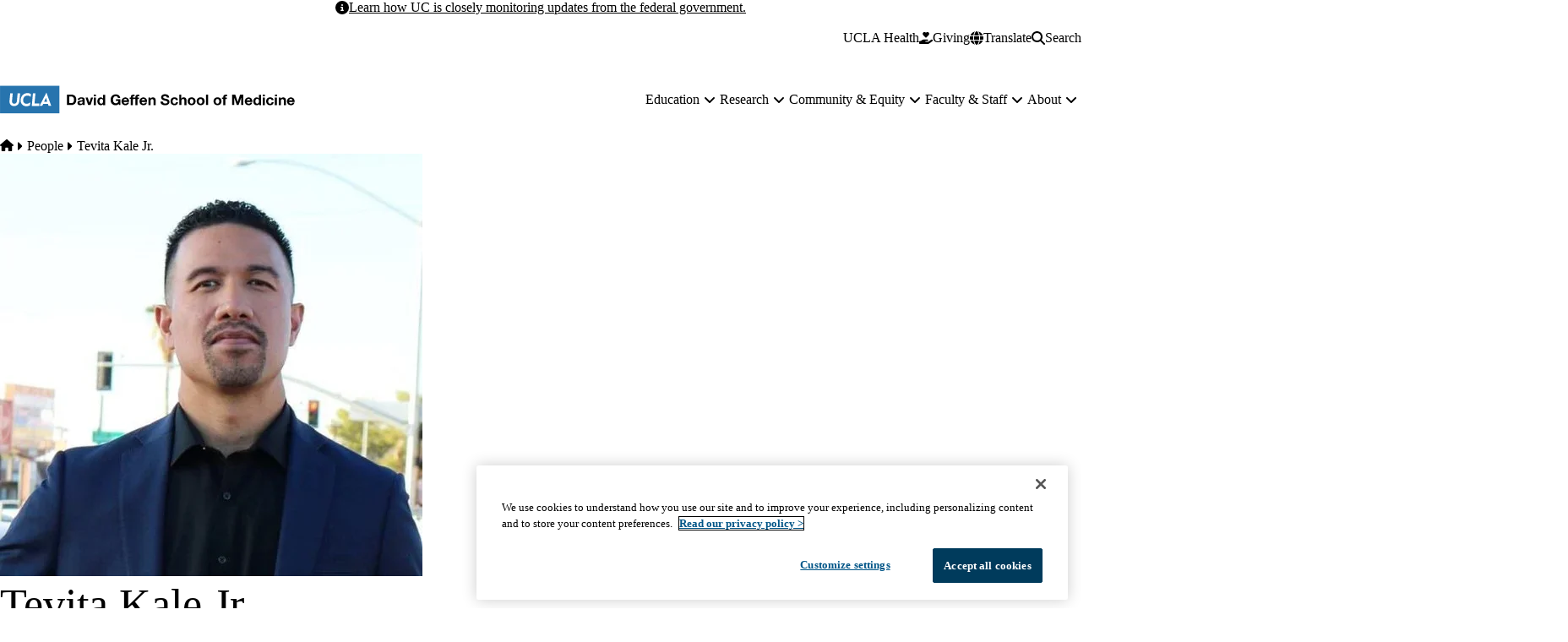

--- FILE ---
content_type: text/html; charset=UTF-8
request_url: https://medschool.ucla.edu/people/tevita-kale-jr
body_size: 22349
content:


<!DOCTYPE html>
<html lang="en" dir="ltr" prefix="content: http://purl.org/rss/1.0/modules/content/  dc: http://purl.org/dc/terms/  foaf: http://xmlns.com/foaf/0.1/  og: http://ogp.me/ns#  rdfs: http://www.w3.org/2000/01/rdf-schema#  schema: http://schema.org/  sioc: http://rdfs.org/sioc/ns#  sioct: http://rdfs.org/sioc/types#  skos: http://www.w3.org/2004/02/skos/core#  xsd: http://www.w3.org/2001/XMLSchema# " data-theme="dgsom" data-alert="true">
  <head>
    <meta charset="utf-8" />
<meta name="ServiceNow" content="DGIT Web Admin" />
<noscript><style>form.antibot * :not(.antibot-message) { display: none !important; }</style>
</noscript><link rel="canonical" href="https://medschool.ucla.edu/people/tevita-kale-jr" />
<meta property="og:site_name" content="UCLA Medical School" />
<meta property="og:type" content="person" />
<meta property="og:url" content="https://medschool.ucla.edu/people/tevita-kale-jr" />
<meta property="og:title" content="Tevita Kale Jr." />
<meta property="og:video" content="https://medschool.ucla.edusf_profile" />
<meta property="og:updated_time" content="2023-06-29T21:14:20-07:00" />
<meta property="article:published_time" content="2022-04-20T11:52:29-07:00" />
<meta property="article:modified_time" content="2023-06-29T21:14:20-07:00" />
<meta name="twitter:card" content="summary" />
<meta name="twitter:title" content="Tevita Kale Jr. | UCLA Medical School" />
<meta name="MobileOptimized" content="width" />
<meta name="HandheldFriendly" content="true" />
<meta name="viewport" content="width=device-width, initial-scale=1.0" />
<script type="application/ld+json">{
    "@context": "https://schema.org",
    "@graph": [
        {
            "breadcrumb": {
                "@type": "BreadcrumbList",
                "itemListElement": [
                    {
                        "@type": "ListItem",
                        "position": 1,
                        "name": "Home",
                        "item": "https://medschool.ucla.edu/"
                    },
                    {
                        "@type": "ListItem",
                        "position": 2,
                        "name": "People",
                        "item": "https://medschool.ucla.edu/people"
                    }
                ]
            }
        },
        {
            "@type": "WebSite",
            "@id": "https://medschool.ucla.edu/",
            "name": "UCLA Medical School",
            "url": "https://medschool.ucla.edu/",
            "publisher": {
                "@type": "EducationalOrganization",
                "@id": "https://regents.universityofcalifornia.edu",
                "name": "Regents of the University of California",
                "url": "https://regents.universityofcalifornia.edu"
            },
            "inLanguage": "EN"
        }
    ]
}</script>
<link rel="icon" type="image/png" href="/themes/custom/surface/favicons/favicon-96x96.png" sizes="96x96" />
<link rel="icon" type="image/svg+xml" href="/themes/custom/surface/favicons/favicon.svg" />
<link rel="shortcut icon" href="/themes/custom/surface/favicons/favicon.ico" />
<link rel="apple-touch-icon" sizes="180x180" href="/themes/custom/surface/favicons/apple-touch-icon.png" />
<meta name="apple-mobile-web-app-title" content="UCLA Health" />
<link rel="manifest" href="/themes/custom/surface/favicons/site.webmanifest" />
<link rel="alternate" hreflang="en" href="https://medschool.ucla.edu/people/tevita-kale-jr" />

    <title>Tevita Kale Jr. | UCLA Medical School</title>
    <link rel="stylesheet" media="all" href="/sites/default/files/css/css_6O9raqUplbENe2Lulobkr6dmbEg4GbxItnUqCGosYjs.css?delta=0&amp;language=en&amp;theme=surface&amp;include=eJxdzGEOwyAIhuEL1XkmVLoaUTvAZbv9aprQZv_8HsyLH6Xcik88dqAHnnORwStE9IERUuRRg9GTegCyWTFluK023GvkWGZGzBu87b0jS29uO8rIpoLAcXOBeixu7VyvS1Y8pOv997T_wrQzY6YMTQgUF_mKYvUBBH8Z9V32" />
<link rel="stylesheet" media="all" href="https://use.typekit.net/hyh4ixj.css" />
<link rel="stylesheet" media="all" href="/sites/default/files/css/css_YMEUcSyveRcTHKBjbFWeYrhi6cfwqtFlCqcWeJWE6oc.css?delta=2&amp;language=en&amp;theme=surface&amp;include=eJxdzGEOwyAIhuEL1XkmVLoaUTvAZbv9aprQZv_8HsyLH6Xcik88dqAHnnORwStE9IERUuRRg9GTegCyWTFluK023GvkWGZGzBu87b0jS29uO8rIpoLAcXOBeixu7VyvS1Y8pOv997T_wrQzY6YMTQgUF_mKYvUBBH8Z9V32" />

    <script src="/libraries/fontawesome/js/fontawesome.min.js?v=6.4.2" defer></script>
<script src="/libraries/fontawesome/js/brands.min.js?v=6.4.2" defer></script>
<script src="/libraries/fontawesome/js/solid.min.js?v=6.4.2" defer></script>

    
  </head>
  <body class="no-alert path-node page-node-type-sf-person" data-menu="mega" data-search="modal">
    <a href="#main-content" class="visually-hidden focusable skip-link">
  Skip to main content
</a>
    
      <div class="dialog-off-canvas-main-canvas" data-off-canvas-main-canvas>
    <div class="layout-container">
      
  

<header id="header" class="site-header" data-drupal-selector="site-header" role="banner" data-once="navigation">
                <section class="site-alert">
  <div class="container">
    <div class="site-alert__content">
      <span class="fa-solid fa-circle-info"></span>
      <span class="site-alert__text"><p><a href="https://www.universityofcalifornia.edu/federal-updates"><strong>Learn how UC is closely monitoring updates from the federal government.</strong></a></p></span>
    </div>
  </div>
</section>
          
  <section class="site-secondary">
    <div class="container">
      <div class="site-secondary__content">
              

        <ul class="menu menu--secondary ">
                                
                
                                    
        
        
        
                
        <li class="menu__item menu__item--link">
                      <a href="https://www.uclahealth.org/" class="menu__link menu__link--link">UCLA Health</a>
                  </li>
          </ul>
  

    
        <div class="site-secondary__buttons">
                        <a href="https://www.uclahealth.org/giving/ways-give" class="button button--give site-secondary__link" target="_blank">
  <svg aria-hidden="true" xmlns="http://www.w3.org/2000/svg" viewBox="0 0 576 512">
    <path fill="currentColor" d="M148 76.6C148 34.3 182.3 0 224.6 0c20.3 0 39.8 8.1 54.1 22.4l9.3 9.3 9.3-9.3C311.6 8.1 331.1 0 351.4 0C393.7 0 428 34.3 428 76.6c0 20.3-8.1 39.8-22.4 54.1L302.1 234.1c-7.8 7.8-20.5 7.8-28.3 0L170.4 130.7C156.1 116.4 148 96.9 148 76.6zM568.2 336.3c13.1 17.8 9.3 42.8-8.5 55.9L433.1 485.5c-23.4 17.2-51.6 26.5-80.7 26.5H192 32c-17.7 0-32-14.3-32-32V416c0-17.7 14.3-32 32-32H68.8l44.9-36c22.7-18.2 50.9-28 80-28H272h16 64c17.7 0 32 14.3 32 32s-14.3 32-32 32H288 272c-8.8 0-16 7.2-16 16s7.2 16 16 16H392.6l119.7-88.2c17.8-13.1 42.8-9.3 55.9 8.5zM193.6 384l0 0-.9 0c.3 0 .6 0 .9 0z"/>
  </svg>
  <span>Giving</span>
</a>
      
      

<div class="translate">
  <button aria-label="Google Translate" class="button button--translate site-secondary__link" role="button" type="button" aria-expanded="false" aria-controls="translate__container" data-drupal-selector="translate-button">
  <svg aria-hidden="true" xmlns="http://www.w3.org/2000/svg" viewBox="0 0 512 512">
    <path fill="currentColor" d="M352 256c0 22.2-1.2 43.6-3.3 64H163.3c-2.2-20.4-3.3-41.8-3.3-64s1.2-43.6 3.3-64H348.7c2.2 20.4 3.3 41.8 3.3 64zm28.8-64H503.9c5.3 20.5 8.1 41.9 8.1 64s-2.8 43.5-8.1 64H380.8c2.1-20.6 3.2-42 3.2-64s-1.1-43.4-3.2-64zm112.6-32H376.7c-10-63.9-29.8-117.4-55.3-151.6c78.3 20.7 142 77.5 171.9 151.6zm-149.1 0H167.7c6.1-36.4 15.5-68.6 27-94.7c10.5-23.6 22.2-40.7 33.5-51.5C239.4 3.2 248.7 0 256 0s16.6 3.2 27.8 13.8c11.3 10.8 23 27.9 33.5 51.5c11.6 26 21 58.2 27 94.7zm-209 0H18.6C48.6 85.9 112.2 29.1 190.6 8.4C165.1 42.6 145.3 96.1 135.3 160zM8.1 192H131.2c-2.1 20.6-3.2 42-3.2 64s1.1 43.4 3.2 64H8.1C2.8 299.5 0 278.1 0 256s2.8-43.5 8.1-64zM194.7 446.6c-11.6-26-20.9-58.2-27-94.6H344.3c-6.1 36.4-15.5 68.6-27 94.6c-10.5 23.6-22.2 40.7-33.5 51.5C272.6 508.8 263.3 512 256 512s-16.6-3.2-27.8-13.8c-11.3-10.8-23-27.9-33.5-51.5zM135.3 352c10 63.9 29.8 117.4 55.3 151.6C112.2 482.9 48.6 426.1 18.6 352H135.3zm358.1 0c-30 74.1-93.6 130.9-171.9 151.6c25.5-34.2 45.2-87.7 55.3-151.6H493.4z"/>
  </svg>
  <span>Translate</span>
</button>
  <div class="translate__container" data-drupal-selector="translate-container">
    <div class="translate__caret"></div>
    <div class="translate__menu"></div>
  </div>

  <script>window.gtranslateSettings = {"default_language":"en","native_language_names":true,"languages":["en","ar","zh-CN","zh-TW","tl","it","ja","ko","fa","ru","es","vi"],"wrapper_selector":".translate__menu"}</script>
  <script src="https://cdn.gtranslate.net/widgets/latest/ln.js" defer></script>
</div>
      <button class="button button--search site-secondary__link" aria-label="Search Form" data-drupal-selector="search-open" aria-expanded="false">
  <svg xmlns="http://www.w3.org/2000/svg" viewBox="0 0 512 512">
    <path fill="currentColor" d="M416 208c0 45.9-14.9 88.3-40 122.7L502.6 457.4c12.5 12.5 12.5 32.8 0 45.3s-32.8 12.5-45.3 0L330.7 376c-34.4 25.2-76.8 40-122.7 40C93.1 416 0 322.9 0 208S93.1 0 208 0S416 93.1 416 208zM208 352c79.5 0 144-64.5 144-144s-64.5-144-144-144S64 128.5 64 208s64.5 144 144 144z"/>
  </svg>
  <span class="button__close">Search</span>
</button>
            </div>
      </div>
    </div>
  </section>

  <section class="site-primary">
    <div class="container">
      <div class="site-primary__content">
              <a href="/" rel="home" class="site-branding site-branding--extended">
      <img src="https://medschool.ucla.edu/sites/default/files/logos/logo-2.svg" alt="Home" />
  </a>
    
              <nav id="site-navigation" class="site-navigation" data-drupal-selector="site-navigation">
  <div class="site-navigation-container">
              

  
              <ul class="menu-main menu-main--mega menu-main--level-1" data-type="mega" data-drupal-selector="menu-main--level-1" >
    
                                
                
                                    
                                    
        
        
                                    
        
        
                                    
                          
                
        <li class="menu__item menu__item--link menu__item--level-1 is-expanded menu__item--has-children" data-drupal-selector="menu__item--has-children">
          
                      <a href="/education" class="menu__link menu__link--link menu__link--level-1 is-expanded menu__link--has-children" data-drupal-selector="menu__link--has-children" data-drupal-link-system-path="node/3711">            <span class="menu__link-inner menu__link-inner--level-1">Education</span>
          </a>

                                          <button class="menu-toggle" data-drupal-selector="menu-toggle" aria-controls="menu-main-item-1" aria-expanded="false">
  <span class="visually-hidden">Education sub-navigation</span>
  <span class="fas fa-plus menu-toggle__icon--mobile" aria-hidden="true"></span>
  <span class="fas fa-minus menu-toggle__icon--mobile-open" aria-hidden="true"></span>
  <span class="fas fa-angle-down menu-toggle__icon--desktop" aria-hidden="true"></span>
</button>
              
              
                                                
              <ul class="menu-main menu-main--level-2" id="menu-main-item-1" data-drupal-selector="menu-main--level-2" >
    
                                
                
                                    
        
                                    
        
                                    
        
        
                                    
                          
                
        <li class="menu__item menu__item--link menu__item--level-2 is-expanded menu__item--has-children" >
          
                      <a href="/education/pre-med-pre-health-opportunities" class="menu__link menu__link--link menu__link--level-2 is-expanded menu__link--has-children" data-drupal-link-system-path="node/3041">            <span class="menu__link-inner menu__link-inner--level-2">Pre-Med &amp; Pre-Health Opportunities</span>
          </a>

                          
              
                                                
              <ul class="menu-main menu-main--level-3">
    
                                
                
                                    
        
        
                                    
        
        
        
        
                          
                
        <li class="menu__item menu__item--link menu__item--level-3" >
          
                      <a href="/education/pre-med-pre-health-opportunities/pre-health-guidance-center" class="menu__link menu__link--link menu__link--level-3" data-drupal-link-system-path="node/7581">            <span class="menu__link-inner menu__link-inner--level-3">Pre-Health Guidance Center</span>
          </a>

            
                  </li>
                                
                
                                    
        
        
                                    
        
        
        
        
                          
                
        <li class="menu__item menu__item--link menu__item--level-3" >
          
                      <a href="/education/pre-med-pre-health-opportunities/pre-med-enrichment-program" class="menu__link menu__link--link menu__link--level-3" data-drupal-link-system-path="node/3211">            <span class="menu__link-inner menu__link-inner--level-3">Pre-Med Enrichment Program</span>
          </a>

            
                  </li>
                                
                
                                    
        
        
                                    
        
        
        
        
                          
                
        <li class="menu__item menu__item--link menu__item--level-3" >
          
                      <a href="/education/pre-med-pre-health-opportunities/re-application-program" class="menu__link menu__link--link menu__link--level-3" data-drupal-link-system-path="node/3261">            <span class="menu__link-inner menu__link-inner--level-3">Re-Application Program</span>
          </a>

            
                  </li>
                                
                
                                    
        
        
                                    
                                    
        
        
        
                          
                
        <li class="menu__item menu__item--link menu__item--level-3 is-expanded" >
          
                      <a href="/education/pre-med-pre-health-opportunities/shpep" class="menu__link menu__link--link menu__link--level-3 is-expanded" data-drupal-link-system-path="node/3326">            <span class="menu__link-inner menu__link-inner--level-3">SHPEP</span>
          </a>

            
                  </li>
                                
                
                                    
        
        
                                    
        
        
        
        
                          
                
        <li class="menu__item menu__item--link menu__item--level-3" >
          
                      <a href="/education/pre-med-pre-health-opportunities/ucla-wide-opportunities" class="menu__link menu__link--link menu__link--level-3" data-drupal-link-system-path="node/3331">            <span class="menu__link-inner menu__link-inner--level-3">UCLA-wide Opportunities</span>
          </a>

            
                  </li>
                                
                
                                    
        
        
                                    
        
        
        
        
                          
                
        <li class="menu__item menu__item--link menu__item--level-3" >
          
                      <a href="/education/pre-med-pre-health-opportunities/program-alumni" class="menu__link menu__link--link menu__link--level-3" data-drupal-link-system-path="node/3356">            <span class="menu__link-inner menu__link-inner--level-3">Program Alumni</span>
          </a>

            
                  </li>
                                
                
                                    
        
        
                                    
        
        
        
        
                          
                
        <li class="menu__item menu__item--link menu__item--level-3" >
          
                      <a href="/education/pre-med-pre-health-opportunities/connect-with-us" class="menu__link menu__link--link menu__link--level-3" data-drupal-link-system-path="node/3426">            <span class="menu__link-inner menu__link-inner--level-3">Connect With Us</span>
          </a>

            
                  </li>
          </ul>
  
                          
                  </li>
                                
                
                                    
        
                                    
        
                                    
        
        
                                    
                          
                
        <li class="menu__item menu__item--link menu__item--level-2 is-expanded menu__item--has-children" >
          
                      <a href="/education/md-education" class="menu__link menu__link--link menu__link--level-2 is-expanded menu__link--has-children" data-drupal-link-system-path="node/3431">            <span class="menu__link-inner menu__link-inner--level-2">MD Education</span>
          </a>

                          
              
                                                
              <ul class="menu-main menu-main--level-3">
    
                                
                
                                    
        
        
                                    
                                    
        
        
                                    
                          
                
        <li class="menu__item menu__item--link menu__item--level-3 is-expanded menu__item--has-children" >
          
                      <a href="/education/md-education/admissions" class="menu__link menu__link--link menu__link--level-3 is-expanded menu__link--has-children" data-drupal-link-system-path="node/11971">            <span class="menu__link-inner menu__link-inner--level-3">Admissions</span>
          </a>

                          
              
                          
                  </li>
                                
                
                                    
        
        
                                    
                                    
        
        
                                    
                          
                
        <li class="menu__item menu__item--link menu__item--level-3 is-expanded menu__item--has-children" >
          
                      <a href="/education/md-education/lcme-accreditation" class="menu__link menu__link--link menu__link--level-3 is-expanded menu__link--has-children" data-drupal-link-system-path="node/23491">            <span class="menu__link-inner menu__link-inner--level-3">LCME Accreditation</span>
          </a>

                          
              
                          
                  </li>
                                
                
                                    
        
        
                                    
                                    
        
        
                                    
                          
                
        <li class="menu__item menu__item--link menu__item--level-3 is-expanded menu__item--has-children" >
          
                      <a href="/education/md-education/career-development" class="menu__link menu__link--link menu__link--level-3 is-expanded menu__link--has-children" data-drupal-link-system-path="node/2526">            <span class="menu__link-inner menu__link-inner--level-3">Career Development</span>
          </a>

                          
              
                          
                  </li>
                                
                
                                    
        
        
                                    
                                    
        
        
                                    
                          
                
        <li class="menu__item menu__item--link menu__item--level-3 is-expanded menu__item--has-children" >
          
                      <a href="/education/md-education/curriculum" class="menu__link menu__link--link menu__link--level-3 is-expanded menu__link--has-children" data-drupal-link-system-path="node/2366">            <span class="menu__link-inner menu__link-inner--level-3">Curriculum</span>
          </a>

                          
              
                          
                  </li>
                                
                
                                    
        
        
                                    
                                    
        
        
                                    
                          
                
        <li class="menu__item menu__item--link menu__item--level-3 is-expanded menu__item--has-children" >
          
                      <a href="/education/md-education/current-students" class="menu__link menu__link--link menu__link--level-3 is-expanded menu__link--has-children" data-drupal-link-system-path="node/2496">            <span class="menu__link-inner menu__link-inner--level-3">Current Students</span>
          </a>

                          
              
                          
                  </li>
                                
                
                                    
        
        
                                    
                                    
        
        
                                    
                          
                
        <li class="menu__item menu__item--link menu__item--level-3 is-expanded menu__item--has-children" >
          
                      <a href="/education/md-education/degrees-programs" class="menu__link menu__link--link menu__link--level-3 is-expanded menu__link--has-children" data-drupal-link-system-path="node/3001">            <span class="menu__link-inner menu__link-inner--level-3">Degrees &amp; Programs</span>
          </a>

                          
              
                          
                  </li>
                                
                
                                    
        
        
                                    
                                    
        
        
                                    
                          
                
        <li class="menu__item menu__item--link menu__item--level-3 is-expanded menu__item--has-children" >
          
                      <a href="/education/md-education/financial-aid-scholarships" class="menu__link menu__link--link menu__link--level-3 is-expanded menu__link--has-children" data-drupal-link-system-path="node/3686">            <span class="menu__link-inner menu__link-inner--level-3">Financial Aid &amp; Scholarships</span>
          </a>

                          
              
                          
                  </li>
                                
                
                                    
        
        
                                    
        
        
        
        
                          
                
        <li class="menu__item menu__item--link menu__item--level-3" >
          
                      <a href="/education/md-education/research-opportunities" class="menu__link menu__link--link menu__link--level-3" data-drupal-link-system-path="node/3011">            <span class="menu__link-inner menu__link-inner--level-3">Research Opportunities</span>
          </a>

            
                  </li>
                                
                
                                    
        
        
                                    
                                    
        
        
                                    
                          
                
        <li class="menu__item menu__item--link menu__item--level-3 is-expanded menu__item--has-children" >
          
                      <a href="/education/md-education/student-life-events" class="menu__link menu__link--link menu__link--level-3 is-expanded menu__link--has-children" data-drupal-link-system-path="node/2581">            <span class="menu__link-inner menu__link-inner--level-3">Student Life &amp; Events</span>
          </a>

                          
              
                          
                  </li>
                                
                
                                    
        
        
                                    
                                    
        
        
                                    
                          
                
        <li class="menu__item menu__item--link menu__item--level-3 is-expanded menu__item--has-children" >
          
                      <a href="/education/md-education/visiting-students" class="menu__link menu__link--link menu__link--level-3 is-expanded menu__link--has-children" data-drupal-link-system-path="node/2626">            <span class="menu__link-inner menu__link-inner--level-3">Visiting Students</span>
          </a>

                          
              
                          
                  </li>
          </ul>
  
                          
                  </li>
                                
                
                                    
        
                                    
        
                                    
        
        
                                    
                          
                
        <li class="menu__item menu__item--link menu__item--level-2 is-expanded menu__item--has-children" >
          
                      <a href="/education/medical-residencies-fellowships" class="menu__link menu__link--link menu__link--level-2 is-expanded menu__link--has-children" data-drupal-link-system-path="node/5871">            <span class="menu__link-inner menu__link-inner--level-2">Medical Residencies &amp; Fellowships</span>
          </a>

                          
              
                                                
              <ul class="menu-main menu-main--level-3">
    
                                
                
                                    
        
        
                                    
                                    
        
        
                                    
                          
                
        <li class="menu__item menu__item--link menu__item--level-3 is-expanded menu__item--has-children" >
          
                      <a href="/education/medical-residencies-fellowships/graduate-medical-education" class="menu__link menu__link--link menu__link--level-3 is-expanded menu__link--has-children" data-drupal-link-system-path="node/3731">            <span class="menu__link-inner menu__link-inner--level-3">Graduate Medical Education</span>
          </a>

                          
              
                          
                  </li>
                                
                
                                    
        
        
                                    
                                    
        
        
                                    
                          
                
        <li class="menu__item menu__item--link menu__item--level-3 is-expanded menu__item--has-children" >
          
                      <a href="/education/medical-residencies-fellowships/medical-residency-fellowship-programs" class="menu__link menu__link--link menu__link--level-3 is-expanded menu__link--has-children" data-drupal-link-system-path="node/11851">            <span class="menu__link-inner menu__link-inner--level-3">Medical Residency &amp; Fellowship Programs</span>
          </a>

                          
              
                          
                  </li>
                                
                
                                    
        
        
                                    
                                    
        
        
                                    
                          
                
        <li class="menu__item menu__item--link menu__item--level-3 is-expanded menu__item--has-children" >
          
                      <a href="/education/medical-residencies-fellowships/prospective-residents-fellows" class="menu__link menu__link--link menu__link--level-3 is-expanded menu__link--has-children" data-drupal-link-system-path="node/11846">            <span class="menu__link-inner menu__link-inner--level-3">Prospective Residents &amp; Fellows</span>
          </a>

                          
              
                          
                  </li>
                                
                
                                    
        
        
                                    
                                    
        
        
                                    
                          
                
        <li class="menu__item menu__item--link menu__item--level-3 is-expanded menu__item--has-children" >
          
                      <a href="/education/medical-residencies-fellowships/incoming-residents" class="menu__link menu__link--link menu__link--level-3 is-expanded menu__link--has-children" data-drupal-link-system-path="node/3746">            <span class="menu__link-inner menu__link-inner--level-3">Incoming Residents</span>
          </a>

                          
              
                          
                  </li>
                                
                
                                    
        
        
                                    
                                    
        
        
                                    
                          
                
        <li class="menu__item menu__item--link menu__item--level-3 is-expanded menu__item--has-children" >
          
                      <a href="/education/medical-residencies-fellowships/current-residents" class="menu__link menu__link--link menu__link--level-3 is-expanded menu__link--has-children" data-drupal-link-system-path="node/5901">            <span class="menu__link-inner menu__link-inner--level-3">Current Residents</span>
          </a>

                          
              
                          
                  </li>
                                
                
                                    
        
        
                                    
        
        
        
        
                          
                
        <li class="menu__item menu__item--link menu__item--level-3" >
          
                      <a href="/education/medical-residencies-fellowships/credentials-verification" class="menu__link menu__link--link menu__link--level-3" data-drupal-link-system-path="node/3736">            <span class="menu__link-inner menu__link-inner--level-3">Credentials Verification</span>
          </a>

            
                  </li>
          </ul>
  
                          
                  </li>
                                
                
                                    
        
                                    
        
                                    
        
        
                                    
                          
                
        <li class="menu__item menu__item--link menu__item--level-2 is-expanded menu__item--has-children" >
          
                      <a href="/education/graduate-students-postdoctoral-scholars" class="menu__link menu__link--link menu__link--level-2 is-expanded menu__link--has-children" data-drupal-link-system-path="node/3926">            <span class="menu__link-inner menu__link-inner--level-2">Graduate Students &amp; Postdoctoral Scholars</span>
          </a>

                          
              
                                                
              <ul class="menu-main menu-main--level-3">
    
                                
                
                                    
        
        
                                    
        
        
        
        
                          
                
        <li class="menu__item menu__item--link menu__item--level-3" >
          
                      <a href="https://bioscience.ucla.edu/" class="menu__link menu__link--link menu__link--level-3">            <span class="menu__link-inner menu__link-inner--level-3">Graduate Programs in Bioscience</span>
          </a>

            
                  </li>
                                
                
                                    
        
        
                                    
        
        
        
        
                          
                
        <li class="menu__item menu__item--link menu__item--level-3" >
          
                      <a href="https://bioscience.ucla.edu/professional-development-resources/" class="menu__link menu__link--link menu__link--level-3">            <span class="menu__link-inner menu__link-inner--level-3">Graduate Student Professional Development</span>
          </a>

            
                  </li>
                                
                
                                    
        
        
                                    
        
        
        
        
                          
                
        <li class="menu__item menu__item--link menu__item--level-3" >
          
                      <a href="https://www.biomedpostdoc.ucla.edu/professional-development/" class="menu__link menu__link--link menu__link--level-3">            <span class="menu__link-inner menu__link-inner--level-3">Postdoctoral Professional Development</span>
          </a>

            
                  </li>
                                
                
                                    
        
        
                                    
        
        
        
        
                          
                
        <li class="menu__item menu__item--link menu__item--level-3" >
          
                      <a href="https://www.biomedpostdoc.ucla.edu/" class="menu__link menu__link--link menu__link--level-3">            <span class="menu__link-inner menu__link-inner--level-3">UCLA Bioscience Postdoctoral Affairs</span>
          </a>

            
                  </li>
          </ul>
  
                          
                  </li>
                                
                
                                    
        
                                    
        
                                    
        
        
                                    
                          
                
        <li class="menu__item menu__item--link menu__item--level-2 is-expanded menu__item--has-children" >
          
                      <a href="/education/center-for-continuing-professional-development-ccpd" class="menu__link menu__link--link menu__link--level-2 is-expanded menu__link--has-children" data-drupal-link-system-path="node/11856">            <span class="menu__link-inner menu__link-inner--level-2">Center for Continuing Professional Development (CCPD)</span>
          </a>

                          
              
                                                
              <ul class="menu-main menu-main--level-3">
    
                                
                
                                    
        
        
                                    
                                    
        
        
                                    
                          
                
        <li class="menu__item menu__item--link menu__item--level-3 is-expanded menu__item--has-children" >
          
                      <a href="/education/center-for-continuing-professional-development-ccpd/about-us" class="menu__link menu__link--link menu__link--level-3 is-expanded menu__link--has-children" data-drupal-link-system-path="node/10106">            <span class="menu__link-inner menu__link-inner--level-3">About Us</span>
          </a>

                          
              
                          
                  </li>
                                
                
                                    
        
        
                                    
        
        
        
        
                          
                
        <li class="menu__item menu__item--link menu__item--level-3" >
          
                      <a href="/education/center-for-continuing-professional-development-ccpd/planners" class="menu__link menu__link--link menu__link--level-3" data-drupal-link-system-path="node/10061">            <span class="menu__link-inner menu__link-inner--level-3">Planners</span>
          </a>

            
                  </li>
                                
                
                                    
        
        
                                    
                                    
        
        
                                    
                          
                
        <li class="menu__item menu__item--link menu__item--level-3 is-expanded menu__item--has-children" >
          
                      <a href="/education/center-for-continuing-professional-development-ccpd/educators" class="menu__link menu__link--link menu__link--level-3 is-expanded menu__link--has-children" data-drupal-link-system-path="node/10211">            <span class="menu__link-inner menu__link-inner--level-3">Educators</span>
          </a>

                          
              
                          
                  </li>
                                
                
                                    
        
        
                                    
                                    
        
        
                                    
                          
                
        <li class="menu__item menu__item--link menu__item--level-3 is-expanded menu__item--has-children" >
          
                      <a href="/education/center-for-continuing-professional-development-ccpd/learners" class="menu__link menu__link--link menu__link--level-3 is-expanded menu__link--has-children" data-drupal-link-system-path="node/10321">            <span class="menu__link-inner menu__link-inner--level-3">Learners</span>
          </a>

                          
              
                          
                  </li>
                                
                
                                    
        
        
                                    
                                    
        
        
                                    
                          
                
        <li class="menu__item menu__item--link menu__item--level-3 is-expanded menu__item--has-children" >
          
                      <a href="/education/center-for-continuing-professional-development-ccpd/sponsors" class="menu__link menu__link--link menu__link--level-3 is-expanded menu__link--has-children" data-drupal-link-system-path="node/10296">            <span class="menu__link-inner menu__link-inner--level-3">Sponsors</span>
          </a>

                          
              
                          
                  </li>
                                
                
                                    
        
        
                                    
        
        
        
        
                          
                
        <li class="menu__item menu__item--link menu__item--level-3" >
          
                      <a href="https://wkf.ms/3lc4Xce" class="menu__link menu__link--link menu__link--level-3">            <span class="menu__link-inner menu__link-inner--level-3">Request a CE Consultation</span>
          </a>

            
                  </li>
          </ul>
  
                          
                  </li>
                                
                
                                    
        
                                    
        
                                    
        
        
                                    
                          
                
        <li class="menu__item menu__item--link menu__item--level-2 is-expanded menu__item--has-children" >
          
                      <a href="/education/alumni-friends" class="menu__link menu__link--link menu__link--level-2 is-expanded menu__link--has-children" data-drupal-link-system-path="node/7786">            <span class="menu__link-inner menu__link-inner--level-2">Alumni &amp; Friends</span>
          </a>

                          
              
                                                
              <ul class="menu-main menu-main--level-3">
    
                                
                
                                    
        
        
                                    
                                    
        
        
                                    
                          
                
        <li class="menu__item menu__item--link menu__item--level-3 is-expanded menu__item--has-children" >
          
                      <a href="/education/alumni-friends/2025-alumni-reunions" class="menu__link menu__link--link menu__link--level-3 is-expanded menu__link--has-children" data-drupal-link-system-path="node/26406">            <span class="menu__link-inner menu__link-inner--level-3">2025 Alumni Reunions</span>
          </a>

                          
              
                          
                  </li>
                                
                
                                    
        
        
                                    
        
        
        
        
                          
                
        <li class="menu__item menu__item--link menu__item--level-3" >
          
                      <a href="/education/alumni-friends/document-requests-verifications" class="menu__link menu__link--link menu__link--level-3" data-drupal-link-system-path="node/6471">            <span class="menu__link-inner menu__link-inner--level-3">Document Requests &amp; Verifications</span>
          </a>

            
                  </li>
          </ul>
  
                          
                  </li>
          </ul>
  
                          
                  </li>
                                
                
                                    
                                    
        
        
                                    
        
        
                                    
                          
                
        <li class="menu__item menu__item--link menu__item--level-1 is-expanded menu__item--has-children" data-drupal-selector="menu__item--has-children">
          
                      <a href="/research" class="menu__link menu__link--link menu__link--level-1 is-expanded menu__link--has-children" data-drupal-selector="menu__link--has-children" data-drupal-link-system-path="node/3536">            <span class="menu__link-inner menu__link-inner--level-1">Research</span>
          </a>

                                          <button class="menu-toggle" data-drupal-selector="menu-toggle" aria-controls="menu-main-item-12" aria-expanded="false">
  <span class="visually-hidden">Research sub-navigation</span>
  <span class="fas fa-plus menu-toggle__icon--mobile" aria-hidden="true"></span>
  <span class="fas fa-minus menu-toggle__icon--mobile-open" aria-hidden="true"></span>
  <span class="fas fa-angle-down menu-toggle__icon--desktop" aria-hidden="true"></span>
</button>
              
              
                                                
              <ul class="menu-main menu-main--level-2" id="menu-main-item-12" data-drupal-selector="menu-main--level-2" >
    
                                
                
                                    
        
                                    
        
                                    
        
        
                                    
                          
                
        <li class="menu__item menu__item--link menu__item--level-2 is-expanded menu__item--has-children" >
          
                      <a href="/research/training-career-development" class="menu__link menu__link--link menu__link--level-2 is-expanded menu__link--has-children" data-drupal-link-system-path="node/23596">            <span class="menu__link-inner menu__link-inner--level-2">Training &amp; Career Development</span>
          </a>

                          
              
                                                
              <ul class="menu-main menu-main--level-3">
    
                                
                
                                    
        
        
                                    
        
        
        
        
                          
                
        <li class="menu__item menu__item--link menu__item--level-3" >
          
                      <a href="/research/training-career-development/graduate-students-postdoctoral-scholars" class="menu__link menu__link--link menu__link--level-3" data-drupal-link-system-path="node/2256">            <span class="menu__link-inner menu__link-inner--level-3">Graduate Students &amp; Postdoctoral Scholars</span>
          </a>

            
                  </li>
                                
                
                                    
        
        
                                    
        
        
        
        
                          
                
        <li class="menu__item menu__item--link menu__item--level-3" >
          
                      <a href="/research/training-career-development/md-students" class="menu__link menu__link--link menu__link--level-3" data-drupal-link-system-path="node/3006">            <span class="menu__link-inner menu__link-inner--level-3">MD Students</span>
          </a>

            
                  </li>
                                
                
                                    
        
        
                                    
        
        
        
        
                          
                
        <li class="menu__item menu__item--link menu__item--level-3" >
          
                      <a href="/research/training-career-development/residents-fellows" class="menu__link menu__link--link menu__link--level-3" data-drupal-link-system-path="node/2251">            <span class="menu__link-inner menu__link-inner--level-3">Residents &amp; Fellows</span>
          </a>

            
                  </li>
                                
                
                                    
        
        
                                    
        
        
        
        
                          
                
        <li class="menu__item menu__item--link menu__item--level-3" >
          
                      <a href="/research/training-career-development/physician-scientists" class="menu__link menu__link--link menu__link--level-3" data-drupal-link-system-path="node/22701">            <span class="menu__link-inner menu__link-inner--level-3">Physician-Scientists</span>
          </a>

            
                  </li>
                                
                
                                    
        
        
                                    
        
        
        
        
                          
                
        <li class="menu__item menu__item--link menu__item--level-3" >
          
                      <a href="/research/training-career-development/faculty" class="menu__link menu__link--link menu__link--level-3" data-drupal-link-system-path="node/2261">            <span class="menu__link-inner menu__link-inner--level-3">Faculty</span>
          </a>

            
                  </li>
          </ul>
  
                          
                  </li>
                                
                
                                    
        
                                    
        
                                    
        
        
                                    
                          
                
        <li class="menu__item menu__item--link menu__item--level-2 is-expanded menu__item--has-children" >
          
                      <a href="/research/research-infrastructure" class="menu__link menu__link--link menu__link--level-2 is-expanded menu__link--has-children" data-drupal-link-system-path="node/2971">            <span class="menu__link-inner menu__link-inner--level-2">Research Infrastructure</span>
          </a>

                          
              
                                                
              <ul class="menu-main menu-main--level-3">
    
                                
                
                                    
        
        
                                    
                                    
        
        
                                    
                          
                
        <li class="menu__item menu__item--link menu__item--level-3 is-expanded menu__item--has-children" >
          
                      <a href="/research/research-infrastructure/administrative-support" class="menu__link menu__link--link menu__link--level-3 is-expanded menu__link--has-children" data-drupal-link-system-path="node/2216">            <span class="menu__link-inner menu__link-inner--level-3">Administrative Support</span>
          </a>

                          
              
                          
                  </li>
                                
                
                                    
        
        
                                    
                                    
        
        
                                    
                          
                
        <li class="menu__item menu__item--link menu__item--level-3 is-expanded menu__item--has-children" >
          
                      <a href="/research/research-infrastructure/freezer-maintenance-manuals" title="Maintenance procedures for refrigerators and freezers" class="menu__link menu__link--link menu__link--level-3 is-expanded menu__link--has-children" data-drupal-link-system-path="node/10056">            <span class="menu__link-inner menu__link-inner--level-3">Freezer Maintenance Manuals</span>
          </a>

                          
              
                          
                  </li>
                                
                
                                    
        
        
                                    
        
        
        
        
                          
                
        <li class="menu__item menu__item--link menu__item--level-3" >
          
                      <a href="https://ctsi.ucla.edu/" class="menu__link menu__link--link menu__link--level-3">            <span class="menu__link-inner menu__link-inner--level-3">CTSI Resources</span>
          </a>

            
                  </li>
                                
                
                                    
        
        
                                    
        
        
        
        
                          
                
        <li class="menu__item menu__item--link menu__item--level-3" >
          
                      <a href="https://stemcell.ucla.edu/facilities-and-technologies" class="menu__link menu__link--link menu__link--level-3">            <span class="menu__link-inner menu__link-inner--level-3">Broad Resources</span>
          </a>

            
                  </li>
                                
                
                                    
        
        
                                    
        
        
        
        
                          
                
        <li class="menu__item menu__item--link menu__item--level-3" >
          
                      <a href="/research/research-infrastructure/research-cores" class="menu__link menu__link--link menu__link--level-3" data-drupal-link-system-path="node/2226">            <span class="menu__link-inner menu__link-inner--level-3">Research Cores</span>
          </a>

            
                  </li>
                                
                
                                    
        
        
                                    
        
        
        
        
                          
                
        <li class="menu__item menu__item--link menu__item--level-3" >
          
                      <a href="https://it.uclahealth.org/about/dgit/who-we-are/teams/research-informatics-team" class="menu__link menu__link--link menu__link--level-3">            <span class="menu__link-inner menu__link-inner--level-3">Research Computing</span>
          </a>

            
                  </li>
                                
                
                                    
        
        
                                    
                                    
        
        
                                    
                          
                
        <li class="menu__item menu__item--link menu__item--level-3 is-expanded menu__item--has-children" >
          
                      <a href="/research/research-infrastructure/research-safety" class="menu__link menu__link--link menu__link--level-3 is-expanded menu__link--has-children" data-drupal-link-system-path="node/2231">            <span class="menu__link-inner menu__link-inner--level-3">Research Safety</span>
          </a>

                          
              
                          
                  </li>
                                
                
                                    
        
        
                                    
        
        
        
        
                          
                
        <li class="menu__item menu__item--link menu__item--level-3" >
          
                      <a href="https://www.uclahealthcareers.org/job-search-results/?category[]=Research" class="menu__link menu__link--link menu__link--level-3">            <span class="menu__link-inner menu__link-inner--level-3">Careers</span>
          </a>

            
                  </li>
          </ul>
  
                          
                  </li>
                                
                
                                    
        
                                    
        
                                    
        
        
                                    
                          
                
        <li class="menu__item menu__item--link menu__item--level-2 is-expanded menu__item--has-children" >
          
                      <a href="/research/themed-areas" class="menu__link menu__link--link menu__link--level-2 is-expanded menu__link--has-children" data-drupal-link-system-path="node/2266">            <span class="menu__link-inner menu__link-inner--level-2">Themed Areas</span>
          </a>

                          
              
                                                
              <ul class="menu-main menu-main--level-3">
    
                                
                
                                    
        
        
                                    
        
        
        
        
                          
                
        <li class="menu__item menu__item--link menu__item--level-3" >
          
                      <a href="https://cancer.ucla.edu/" class="menu__link menu__link--link menu__link--level-3">            <span class="menu__link-inner menu__link-inner--level-3">Cancer</span>
          </a>

            
                  </li>
                                
                
                                    
        
        
                                    
                                    
        
        
                                    
                          
                
        <li class="menu__item menu__item--link menu__item--level-3 is-expanded menu__item--has-children" >
          
                      <a href="/research/themed-areas/cardiovascular-research" class="menu__link menu__link--link menu__link--level-3 is-expanded menu__link--has-children" data-drupal-link-system-path="node/11841">            <span class="menu__link-inner menu__link-inner--level-3">Cardiovascular Research</span>
          </a>

                          
              
                          
                  </li>
                                
                
                                    
        
        
                                    
                                    
        
        
                                    
                          
                
        <li class="menu__item menu__item--link menu__item--level-3 is-expanded menu__item--has-children" >
          
                      <a href="/research/themed-areas/health-equity-translational-social-science" class="menu__link menu__link--link menu__link--level-3 is-expanded menu__link--has-children" data-drupal-link-system-path="node/11881">            <span class="menu__link-inner menu__link-inner--level-3">Health Equity &amp; Translational Social Science</span>
          </a>

                          
              
                          
                  </li>
                                
                
                                    
        
        
                                    
                                    
        
        
                                    
                          
                
        <li class="menu__item menu__item--link menu__item--level-3 is-expanded menu__item--has-children" >
          
                      <a href="/research/themed-areas/immunity-inflammation-infection-transplantation" class="menu__link menu__link--link menu__link--level-3 is-expanded menu__link--has-children" data-drupal-link-system-path="node/11901">            <span class="menu__link-inner menu__link-inner--level-3">Immunity, Inflammation, Infection &amp; Transplantation</span>
          </a>

                          
              
                          
                  </li>
                                
                
                                    
        
        
                                    
                                    
        
        
                                    
                          
                
        <li class="menu__item menu__item--link menu__item--level-3 is-expanded menu__item--has-children" >
          
                      <a href="/research/themed-areas/metabolism-research" class="menu__link menu__link--link menu__link--level-3 is-expanded menu__link--has-children" data-drupal-link-system-path="node/11926">            <span class="menu__link-inner menu__link-inner--level-3">Metabolism Research</span>
          </a>

                          
              
                          
                  </li>
                                
                
                                    
        
        
                                    
                                    
        
        
                                    
                          
                
        <li class="menu__item menu__item--link menu__item--level-3 is-expanded menu__item--has-children" >
          
                      <a href="/research/themed-areas/neuroscience-research" class="menu__link menu__link--link menu__link--level-3 is-expanded menu__link--has-children" data-drupal-link-system-path="node/11931">            <span class="menu__link-inner menu__link-inner--level-3">Neuroscience Research</span>
          </a>

                          
              
                          
                  </li>
                                
                
                                    
        
        
                                    
        
        
        
        
                          
                
        <li class="menu__item menu__item--link menu__item--level-3" >
          
                      <a href="https://stemcell.ucla.edu/" class="menu__link menu__link--link menu__link--level-3">            <span class="menu__link-inner menu__link-inner--level-3">Regenerative Medicine</span>
          </a>

            
                  </li>
          </ul>
  
                          
                  </li>
                                
                
                                    
        
                                    
        
                                    
        
        
                                    
                          
                
        <li class="menu__item menu__item--link menu__item--level-2 is-expanded menu__item--has-children" >
          
                      <a href="/research/clinical-research" class="menu__link menu__link--link menu__link--level-2 is-expanded menu__link--has-children" data-drupal-link-system-path="node/12671">            <span class="menu__link-inner menu__link-inner--level-2">Clinical Research</span>
          </a>

                          
              
                                                
              <ul class="menu-main menu-main--level-3">
    
                                
                
                                    
        
        
                                    
        
        
        
        
                          
                
        <li class="menu__item menu__item--link menu__item--level-3" >
          
                      <a href="https://www.researchgo.ucla.edu/" class="menu__link menu__link--link menu__link--level-3">            <span class="menu__link-inner menu__link-inner--level-3">ResearchGo</span>
          </a>

            
                  </li>
                                
                
                                    
        
        
                                    
        
        
        
        
                          
                
        <li class="menu__item menu__item--link menu__item--level-3" >
          
                      <a href="https://ctsi.ucla.edu/" class="menu__link menu__link--link menu__link--level-3">            <span class="menu__link-inner menu__link-inner--level-3">UCLA CTSI</span>
          </a>

            
                  </li>
                                
                
                                    
        
        
                                    
        
        
        
        
                          
                
        <li class="menu__item menu__item--link menu__item--level-3" >
          
                      <a href="https://cancer.ucla.edu/" class="menu__link menu__link--link menu__link--level-3">            <span class="menu__link-inner menu__link-inner--level-3">UCLA JCCC</span>
          </a>

            
                  </li>
                                
                
                                    
        
        
                                    
        
        
        
        
                          
                
        <li class="menu__item menu__item--link menu__item--level-3" >
          
                      <a href="https://ohrpp.research.ucla.edu/" class="menu__link menu__link--link menu__link--level-3">            <span class="menu__link-inner menu__link-inner--level-3">Office of Human Subjects Protection</span>
          </a>

            
                  </li>
                                
                
                                    
        
        
                                    
        
        
        
        
                          
                
        <li class="menu__item menu__item--link menu__item--level-3" >
          
                      <a href="https://www.uclahealth.org/clinical-trials" class="menu__link menu__link--link menu__link--level-3">            <span class="menu__link-inner menu__link-inner--level-3">Search for Clinical Trials</span>
          </a>

            
                  </li>
          </ul>
  
                          
                  </li>
                                
                
                                    
        
                                    
        
                                    
        
        
                                    
                          
                
        <li class="menu__item menu__item--link menu__item--level-2 is-expanded menu__item--has-children" >
          
                      <a href="/research/research-excellence" class="menu__link menu__link--link menu__link--level-2 is-expanded menu__link--has-children" data-drupal-link-system-path="node/2191">            <span class="menu__link-inner menu__link-inner--level-2">Research Excellence</span>
          </a>

                          
              
                                                
              <ul class="menu-main menu-main--level-3">
    
                                
                
                                    
        
        
                                    
        
        
        
        
                          
                
        <li class="menu__item menu__item--link menu__item--level-3" >
          
                      <a href="/research/research-excellence/medical-breakthroughs" class="menu__link menu__link--link menu__link--level-3" data-drupal-link-system-path="node/2201">            <span class="menu__link-inner menu__link-inner--level-3">Breakthroughs</span>
          </a>

            
                  </li>
                                
                
                                    
        
        
                                    
                                    
        
        
                                    
                          
                
        <li class="menu__item menu__item--link menu__item--level-3 is-expanded menu__item--has-children" >
          
                      <a href="/research/research-excellence/funding-opportunities" class="menu__link menu__link--link menu__link--level-3 is-expanded menu__link--has-children" data-drupal-link-system-path="node/2221">            <span class="menu__link-inner menu__link-inner--level-3">Funding Opportunities</span>
          </a>

                          
              
                          
                  </li>
                                
                
                                    
        
        
                                    
        
        
        
        
                          
                
        <li class="menu__item menu__item--link menu__item--level-3" >
          
                      <a href="/research/research-excellence/seminar-calendar" class="menu__link menu__link--link menu__link--level-3" data-drupal-link-system-path="node/2206">            <span class="menu__link-inner menu__link-inner--level-3">Seminar Calendar</span>
          </a>

            
                  </li>
                                
                
                                    
        
        
                                    
        
        
        
        
                          
                
        <li class="menu__item menu__item--link menu__item--level-3" >
          
                      <a href="http://giveto.ucla.edu/school/david-geffen-school-of-medicine/" class="menu__link menu__link--link menu__link--level-3">            <span class="menu__link-inner menu__link-inner--level-3">Support Science</span>
          </a>

            
                  </li>
          </ul>
  
                          
                  </li>
          </ul>
  
                          
                  </li>
                                
                
                                    
                                    
        
        
                                    
        
        
                                    
                          
                
        <li class="menu__item menu__item--link menu__item--level-1 is-expanded menu__item--has-children" data-drupal-selector="menu__item--has-children">
          
                      <a href="/community-equity" class="menu__link menu__link--link menu__link--level-1 is-expanded menu__link--has-children" data-drupal-selector="menu__link--has-children" data-drupal-link-system-path="node/3726">            <span class="menu__link-inner menu__link-inner--level-1">Community &amp; Equity</span>
          </a>

                                          <button class="menu-toggle" data-drupal-selector="menu-toggle" aria-controls="menu-main-item-123" aria-expanded="false">
  <span class="visually-hidden">Community &amp; Equity sub-navigation</span>
  <span class="fas fa-plus menu-toggle__icon--mobile" aria-hidden="true"></span>
  <span class="fas fa-minus menu-toggle__icon--mobile-open" aria-hidden="true"></span>
  <span class="fas fa-angle-down menu-toggle__icon--desktop" aria-hidden="true"></span>
</button>
              
              
                                                
              <ul class="menu-main menu-main--level-2" id="menu-main-item-123" data-drupal-selector="menu-main--level-2" >
    
                                
                
                                    
        
                                    
        
                                    
        
        
                                    
                          
                
        <li class="menu__item menu__item--link menu__item--level-2 is-expanded menu__item--has-children" >
          
                      <a href="/community-equity/office-of-inclusive-excellence" class="menu__link menu__link--link menu__link--level-2 is-expanded menu__link--has-children" data-drupal-link-system-path="node/5611">            <span class="menu__link-inner menu__link-inner--level-2">Office of Inclusive Excellence</span>
          </a>

                          
              
                                                
              <ul class="menu-main menu-main--level-3">
    
                                
                
                                    
        
        
                                    
                                    
        
        
                                    
                          
                
        <li class="menu__item menu__item--link menu__item--level-3 is-expanded menu__item--has-children" >
          
                      <a href="/community-equity/office-of-inclusive-excellence/office-of-inclusive-excellence-overview" class="menu__link menu__link--link menu__link--level-3 is-expanded menu__link--has-children" data-drupal-link-system-path="node/5636">            <span class="menu__link-inner menu__link-inner--level-3">Office of Inclusive Excellence Overview</span>
          </a>

                          
              
                          
                  </li>
                                
                
                                    
        
        
                                    
        
        
        
        
                          
                
        <li class="menu__item menu__item--link menu__item--level-3" >
          
                      <a href="/community-equity/office-of-inclusive-excellence/office-of-inclusive-excellence-trailblazer-awards" class="menu__link menu__link--link menu__link--level-3" data-drupal-link-system-path="node/9196">            <span class="menu__link-inner menu__link-inner--level-3">Office of Inclusive Excellence Trailblazer Awards</span>
          </a>

            
                  </li>
                                
                
                                    
        
        
                                    
        
        
        
        
                          
                
        <li class="menu__item menu__item--link menu__item--level-3" >
          
                      <a href="/community-equity/office-of-inclusive-excellence/events" class="menu__link menu__link--link menu__link--level-3" data-drupal-link-system-path="node/5106">            <span class="menu__link-inner menu__link-inner--level-3">Events</span>
          </a>

            
                  </li>
                                
                
                                    
        
        
                                    
                                    
        
        
                                    
                          
                
        <li class="menu__item menu__item--link menu__item--level-3 is-expanded menu__item--has-children" >
          
                      <a href="/community-equity/office-of-inclusive-excellence/communities" class="menu__link menu__link--link menu__link--level-3 is-expanded menu__link--has-children" data-drupal-link-system-path="node/4826">            <span class="menu__link-inner menu__link-inner--level-3">Communities</span>
          </a>

                          
              
                          
                  </li>
                                
                
                                    
        
        
                                    
                                    
        
        
                                    
                          
                
        <li class="menu__item menu__item--link menu__item--level-3 is-expanded menu__item--has-children" >
          
                      <a href="/community-equity/office-of-inclusive-excellence/professional-development-education" class="menu__link menu__link--link menu__link--level-3 is-expanded menu__link--has-children" data-drupal-link-system-path="node/5101">            <span class="menu__link-inner menu__link-inner--level-3">Professional Development &amp; Education</span>
          </a>

                          
              
                          
                  </li>
          </ul>
  
                          
                  </li>
                                
                
                                    
        
                                    
        
                                    
        
        
                                    
                          
                
        <li class="menu__item menu__item--link menu__item--level-2 is-expanded menu__item--has-children" >
          
                      <a href="/about/culture-mission/cultural-north-star" class="menu__link menu__link--link menu__link--level-2 is-expanded menu__link--has-children" data-drupal-link-system-path="node/4701">            <span class="menu__link-inner menu__link-inner--level-2">Cultural North Star</span>
          </a>

                          
              
                                                
              <ul class="menu-main menu-main--level-3">
    
                                
                
                                    
        
        
                                    
        
        
        
        
                          
                
        <li class="menu__item menu__item--link menu__item--level-3" >
          
                      <a href="/community-equity/cultural-north-star/culture-journey" class="menu__link menu__link--link menu__link--level-3" data-drupal-link-system-path="node/4751">            <span class="menu__link-inner menu__link-inner--level-3">Culture Journey</span>
          </a>

            
                  </li>
                                
                
                                    
        
        
                                    
        
        
        
        
                          
                
        <li class="menu__item menu__item--link menu__item--level-3" >
          
                      <a href="/community-equity/cultural-north-star/recognitions" class="menu__link menu__link--link menu__link--level-3" data-drupal-link-system-path="node/4761">            <span class="menu__link-inner menu__link-inner--level-3">Recognitions</span>
          </a>

            
                  </li>
                                
                
                                    
        
        
                                    
                                    
        
        
                                    
                          
                
        <li class="menu__item menu__item--link menu__item--level-3 is-expanded menu__item--has-children" >
          
                      <a href="/community-equity/cultural-north-star/awards" class="menu__link menu__link--link menu__link--level-3 is-expanded menu__link--has-children" data-drupal-link-system-path="node/5676">            <span class="menu__link-inner menu__link-inner--level-3">Awards</span>
          </a>

                          
              
                          
                  </li>
                                
                
                                    
        
        
                                    
                                    
        
        
                                    
                          
                
        <li class="menu__item menu__item--link menu__item--level-3 is-expanded menu__item--has-children" >
          
                      <a href="/community-equity/cultural-north-star/grants" class="menu__link menu__link--link menu__link--level-3 is-expanded menu__link--has-children" data-drupal-link-system-path="node/4731">            <span class="menu__link-inner menu__link-inner--level-3">Grants</span>
          </a>

                          
              
                          
                  </li>
                                
                
                                    
        
        
                                    
        
        
        
        
                          
                
        <li class="menu__item menu__item--link menu__item--level-3" >
          
                      <a href="/community-equity/cultural-north-star/community-outreach" class="menu__link menu__link--link menu__link--level-3" data-drupal-link-system-path="node/26536">            <span class="menu__link-inner menu__link-inner--level-3">Community Outreach</span>
          </a>

            
                  </li>
                                
                
                                    
        
        
                                    
        
        
        
        
                          
                
        <li class="menu__item menu__item--link menu__item--level-3" >
          
                      <a href="/community-equity/cultural-north-star/events" class="menu__link menu__link--link menu__link--level-3" data-drupal-link-system-path="node/5336">            <span class="menu__link-inner menu__link-inner--level-3">Events</span>
          </a>

            
                  </li>
                                
                
                                    
        
        
                                    
        
        
        
        
                          
                
        <li class="menu__item menu__item--link menu__item--level-3" >
          
                      <a href="/community-equity/cultural-north-star/downloads" class="menu__link menu__link--link menu__link--level-3" data-drupal-link-system-path="node/4756">            <span class="menu__link-inner menu__link-inner--level-3">Downloads</span>
          </a>

            
                  </li>
          </ul>
  
                          
                  </li>
                                
                
                                    
        
                                    
        
                                    
        
        
                                    
                          
                
        <li class="menu__item menu__item--link menu__item--level-2 is-expanded menu__item--has-children" >
          
                      <a href="/community-equity/community-engagement" class="menu__link menu__link--link menu__link--level-2 is-expanded menu__link--has-children" data-drupal-link-system-path="node/11861">            <span class="menu__link-inner menu__link-inner--level-2">Community Engagement</span>
          </a>

                          
              
                                                
              <ul class="menu-main menu-main--level-3">
    
                                
                
                                    
        
        
                                    
        
        
        
        
                          
                
        <li class="menu__item menu__item--link menu__item--level-3" >
          
                      <a href="/community-equity/community-engagement/about" class="menu__link menu__link--link menu__link--level-3" data-drupal-link-system-path="node/4401">            <span class="menu__link-inner menu__link-inner--level-3">About</span>
          </a>

            
                  </li>
                                
                
                                    
        
        
                                    
        
        
        
        
                          
                
        <li class="menu__item menu__item--link menu__item--level-3" >
          
                      <a href="/community-equity/community-engagement/careers" class="menu__link menu__link--link menu__link--level-3" data-drupal-link-system-path="node/4661">            <span class="menu__link-inner menu__link-inner--level-3">Careers</span>
          </a>

            
                  </li>
                                
                
                                    
        
        
                                    
        
        
        
        
                          
                
        <li class="menu__item menu__item--link menu__item--level-3" >
          
                      <a href="/community-equity/community-engagement/participate-volunteer" class="menu__link menu__link--link menu__link--level-3" data-drupal-link-system-path="node/4721">            <span class="menu__link-inner menu__link-inner--level-3">Participate &amp; Volunteer</span>
          </a>

            
                  </li>
                                
                
                                    
        
        
                                    
                                    
        
        
                                    
                          
                
        <li class="menu__item menu__item--link menu__item--level-3 is-expanded menu__item--has-children" >
          
                      <a href="/community-equity/community-engagement/pipeline-programs" class="menu__link menu__link--link menu__link--level-3 is-expanded menu__link--has-children" data-drupal-link-system-path="node/4726">            <span class="menu__link-inner menu__link-inner--level-3">Pipeline Programs</span>
          </a>

                          
              
                          
                  </li>
                                
                
                                    
        
        
                                    
        
        
        
        
                          
                
        <li class="menu__item menu__item--link menu__item--level-3" >
          
                      <a href="/community-equity/community-engagement/project-highlights" class="menu__link menu__link--link menu__link--level-3" data-drupal-link-system-path="node/4626">            <span class="menu__link-inner menu__link-inner--level-3">Project Highlights</span>
          </a>

            
                  </li>
                                
                
                                    
        
        
                                    
        
        
        
        
                          
                
        <li class="menu__item menu__item--link menu__item--level-3" >
          
                      <a href="/community-equity/community-engagement/support-the-community" class="menu__link menu__link--link menu__link--level-3" data-drupal-link-system-path="node/4806">            <span class="menu__link-inner menu__link-inner--level-3">Support the Community</span>
          </a>

            
                  </li>
          </ul>
  
                          
                  </li>
                                
                
                                    
        
                                    
        
                                    
        
        
                                    
                          
                
        <li class="menu__item menu__item--link menu__item--level-2 is-expanded menu__item--has-children" >
          
                      <a href="/about/culture-mission/support-reporting" class="menu__link menu__link--link menu__link--level-2 is-expanded menu__link--has-children" data-drupal-link-system-path="node/4831">            <span class="menu__link-inner menu__link-inner--level-2">Support &amp; Reporting</span>
          </a>

                          
              
                                                
              <ul class="menu-main menu-main--level-3">
    
                                
                
                                    
        
        
                                    
        
        
        
        
                          
                
        <li class="menu__item menu__item--link menu__item--level-3" >
          
                      <a href="/community-equity/support-reporting/emergency-services-help-lines" class="menu__link menu__link--link menu__link--level-3" data-drupal-link-system-path="node/4836">            <span class="menu__link-inner menu__link-inner--level-3">Emergency Services &amp; Help Lines</span>
          </a>

            
                  </li>
                                
                
                                    
        
        
                                    
        
        
        
        
                          
                
        <li class="menu__item menu__item--link menu__item--level-3" >
          
                      <a href="https://equity.ucla.edu/report-an-incident/" class="menu__link menu__link--link menu__link--level-3">            <span class="menu__link-inner menu__link-inner--level-3">Report an Incident</span>
          </a>

            
                  </li>
                                
                
                                    
        
        
                                    
        
        
        
        
                          
                
        <li class="menu__item menu__item--link menu__item--level-3" >
          
                      <a href="/community-equity/support-reporting/reporting-resources" class="menu__link menu__link--link menu__link--level-3" data-drupal-link-system-path="node/5046">            <span class="menu__link-inner menu__link-inner--level-3">Reporting Resources</span>
          </a>

            
                  </li>
                                
                
                                    
        
        
                                    
                                    
        
        
                                    
                          
                
        <li class="menu__item menu__item--link menu__item--level-3 is-expanded menu__item--has-children" >
          
                      <a href="/community-equity/support-reporting/restorative-practices-in-academic-medicine-rpam" class="menu__link menu__link--link menu__link--level-3 is-expanded menu__link--has-children" data-drupal-link-system-path="node/26626">            <span class="menu__link-inner menu__link-inner--level-3">Restorative Practices in Academic Medicine (RPAM)</span>
          </a>

                          
              
                          
                  </li>
                                
                
                                    
        
        
                                    
                                    
        
        
                                    
                          
                
        <li class="menu__item menu__item--link menu__item--level-3 is-expanded menu__item--has-children" >
          
                      <a href="/community-equity/support-reporting/support-resources" class="menu__link menu__link--link menu__link--level-3 is-expanded menu__link--has-children" data-drupal-link-system-path="node/5121">            <span class="menu__link-inner menu__link-inner--level-3">Support Resources</span>
          </a>

                          
              
                          
                  </li>
          </ul>
  
                          
                  </li>
                                
                
                                    
        
                                    
        
                                    
        
        
                                    
                          
                
        <li class="menu__item menu__item--link menu__item--level-2 is-expanded menu__item--has-children" >
          
                      <a href="/education/alumni-friends" class="menu__link menu__link--link menu__link--level-2 is-expanded menu__link--has-children" data-drupal-link-system-path="node/7786">            <span class="menu__link-inner menu__link-inner--level-2">Alumni and Friends</span>
          </a>

                          
              
                                                
              <ul class="menu-main menu-main--level-3">
    
                                
                
                                    
        
        
                                    
        
        
        
        
                          
                
        <li class="menu__item menu__item--link menu__item--level-3" >
          
                      <a href="/education/alumni-friends/2025-alumni-reunions" class="menu__link menu__link--link menu__link--level-3" data-drupal-link-system-path="node/26406">            <span class="menu__link-inner menu__link-inner--level-3">2025 Alumni Reunions</span>
          </a>

            
                  </li>
                                
                
                                    
        
        
                                    
        
        
        
        
                          
                
        <li class="menu__item menu__item--link menu__item--level-3" >
          
                      <a href="/education/alumni-friends/document-requests-verifications" class="menu__link menu__link--link menu__link--level-3" data-drupal-link-system-path="node/6471">            <span class="menu__link-inner menu__link-inner--level-3">Document Requests &amp; Verifications</span>
          </a>

            
                  </li>
          </ul>
  
                          
                  </li>
          </ul>
  
                          
                  </li>
                                
                
                                    
                                    
        
        
                                    
        
        
                                    
                          
                
        <li class="menu__item menu__item--link menu__item--level-1 is-expanded menu__item--has-children" data-drupal-selector="menu__item--has-children">
          
                      <a href="/faculty-staff" class="menu__link menu__link--link menu__link--level-1 is-expanded menu__link--has-children" data-drupal-selector="menu__link--has-children" data-drupal-link-system-path="node/3796">            <span class="menu__link-inner menu__link-inner--level-1">Faculty &amp; Staff</span>
          </a>

                                          <button class="menu-toggle" data-drupal-selector="menu-toggle" aria-controls="menu-main-item-1234" aria-expanded="false">
  <span class="visually-hidden">Faculty &amp; Staff sub-navigation</span>
  <span class="fas fa-plus menu-toggle__icon--mobile" aria-hidden="true"></span>
  <span class="fas fa-minus menu-toggle__icon--mobile-open" aria-hidden="true"></span>
  <span class="fas fa-angle-down menu-toggle__icon--desktop" aria-hidden="true"></span>
</button>
              
              
                                                
              <ul class="menu-main menu-main--level-2" id="menu-main-item-1234" data-drupal-selector="menu-main--level-2" >
    
                                
                
                                    
        
                                    
        
                                    
        
        
                                    
                          
                
        <li class="menu__item menu__item--link menu__item--level-2 is-expanded menu__item--has-children" >
          
                      <a href="/faculty-staff/academic-affairs" class="menu__link menu__link--link menu__link--level-2 is-expanded menu__link--has-children" data-drupal-link-system-path="node/11831">            <span class="menu__link-inner menu__link-inner--level-2">Academic Affairs</span>
          </a>

                          
              
                                                
              <ul class="menu-main menu-main--level-3">
    
                                
                
                                    
        
        
                                    
        
        
        
        
                          
                
        <li class="menu__item menu__item--link menu__item--level-3" >
          
                      <a href="/faculty-staff/academic-affairs/meet-the-team" class="menu__link menu__link--link menu__link--level-3" data-drupal-link-system-path="node/5281">            <span class="menu__link-inner menu__link-inner--level-3">Meet the Team</span>
          </a>

            
                  </li>
                                
                
                                    
        
        
                                    
        
        
        
        
                          
                
        <li class="menu__item menu__item--link menu__item--level-3" >
          
                      <a href="/faculty-staff/academic-affairs/academic-forms-resources" class="menu__link menu__link--link menu__link--level-3" data-drupal-link-system-path="node/5301">            <span class="menu__link-inner menu__link-inner--level-3">Academic Forms &amp; Resources</span>
          </a>

            
                  </li>
                                
                
                                    
        
        
                                    
        
        
        
        
                          
                
        <li class="menu__item menu__item--link menu__item--level-3" >
          
                      <a href="/faculty-staff/academic-affairs/academic-review" class="menu__link menu__link--link menu__link--level-3" data-drupal-link-system-path="node/5296">            <span class="menu__link-inner menu__link-inner--level-3">Academic Review</span>
          </a>

            
                  </li>
                                
                
                                    
        
        
                                    
        
        
        
        
                          
                
        <li class="menu__item menu__item--link menu__item--level-3" >
          
                      <a href="/faculty-staff/academic-affairs/academic-salary" class="menu__link menu__link--link menu__link--level-3" data-drupal-link-system-path="node/5291">            <span class="menu__link-inner menu__link-inner--level-3">Academic Salary</span>
          </a>

            
                  </li>
                                
                
                                    
        
        
                                    
        
        
        
        
                          
                
        <li class="menu__item menu__item--link menu__item--level-3" >
          
                      <a href="/faculty-staff/academic-affairs/department-contacts" class="menu__link menu__link--link menu__link--level-3" data-drupal-link-system-path="node/23876">            <span class="menu__link-inner menu__link-inner--level-3">Department Contacts</span>
          </a>

            
                  </li>
                                
                
                                    
        
        
                                    
        
        
        
        
                          
                
        <li class="menu__item menu__item--link menu__item--level-3" >
          
                      <a href="/faculty-staff/academic-affairs/events-lectures" class="menu__link menu__link--link menu__link--level-3" data-drupal-link-system-path="node/5286">            <span class="menu__link-inner menu__link-inner--level-3">Events &amp; Lectures</span>
          </a>

            
                  </li>
                                
                
                                    
        
        
                                    
        
        
        
        
                          
                
        <li class="menu__item menu__item--link menu__item--level-3" >
          
                      <a href="/faculty-staff/academic-affairs/open-searches" class="menu__link menu__link--link menu__link--level-3" data-drupal-link-system-path="node/5311">            <span class="menu__link-inner menu__link-inner--level-3">Open Searches</span>
          </a>

            
                  </li>
                                
                
                                    
        
        
                                    
        
        
        
        
                          
                
        <li class="menu__item menu__item--link menu__item--level-3" >
          
                      <a href="/faculty-staff/academic-affairs/recognition" class="menu__link menu__link--link menu__link--level-3" data-drupal-link-system-path="node/27296">            <span class="menu__link-inner menu__link-inner--level-3">Recognition</span>
          </a>

            
                  </li>
                                
                
                                    
        
        
                                    
                                    
        
        
                                    
                          
                
        <li class="menu__item menu__item--link menu__item--level-3 is-expanded menu__item--has-children" >
          
                      <a href="/faculty-staff/academic-affairs/visa-licensing-office" class="menu__link menu__link--link menu__link--level-3 is-expanded menu__link--has-children" data-drupal-link-system-path="node/2986">            <span class="menu__link-inner menu__link-inner--level-3">Visa &amp; Licensing Office</span>
          </a>

                          
              
                          
                  </li>
          </ul>
  
                          
                  </li>
                                
                
                                    
        
                                    
        
                                    
        
        
                                    
                          
                
        <li class="menu__item menu__item--link menu__item--level-2 is-expanded menu__item--has-children" >
          
                      <a href="/faculty-staff/academic-leadership" class="menu__link menu__link--link menu__link--level-2 is-expanded menu__link--has-children" data-drupal-link-system-path="node/22521">            <span class="menu__link-inner menu__link-inner--level-2">Academic Leadership</span>
          </a>

                          
              
                                                
              <ul class="menu-main menu-main--level-3">
    
                                
                
                                    
        
        
                                    
        
        
        
        
                          
                
        <li class="menu__item menu__item--link menu__item--level-3" >
          
                      <a href="/faculty-staff/academic-leadership/leadership-opportunities" class="menu__link menu__link--link menu__link--level-3" data-drupal-link-system-path="node/22536">            <span class="menu__link-inner menu__link-inner--level-3">Leadership Opportunities</span>
          </a>

            
                  </li>
                                
                
                                    
        
        
                                    
        
        
        
        
                          
                
        <li class="menu__item menu__item--link menu__item--level-3" >
          
                      <a href="/faculty-staff/academic-leadership/executive-search-resources" class="menu__link menu__link--link menu__link--level-3" data-drupal-link-system-path="node/22541">            <span class="menu__link-inner menu__link-inner--level-3">Executive Search Resources</span>
          </a>

            
                  </li>
                                
                
                                    
        
        
                                    
        
        
        
        
                          
                
        <li class="menu__item menu__item--link menu__item--level-3" >
          
                      <a href="https://mednet.uclahealth.org/chairs/" class="menu__link menu__link--link menu__link--level-3">            <span class="menu__link-inner menu__link-inner--level-3">Chair’s Resource Center</span>
          </a>

            
                  </li>
          </ul>
  
                          
                  </li>
                                
                
                                    
        
                                    
        
                                    
        
        
                                    
                          
                
        <li class="menu__item menu__item--link menu__item--level-2 is-expanded menu__item--has-children" >
          
                      <a href="/faculty-staff/faculty-resources" class="menu__link menu__link--link menu__link--level-2 is-expanded menu__link--has-children" data-drupal-link-system-path="node/3801">            <span class="menu__link-inner menu__link-inner--level-2">Faculty Resources</span>
          </a>

                          
              
                                                
              <ul class="menu-main menu-main--level-3">
    
                                
                
                                    
        
        
                                    
        
        
        
        
                          
                
        <li class="menu__item menu__item--link menu__item--level-3" >
          
                      <a href="/faculty-staff/faculty-resources/academy-for-excellence-in-medical-education" class="menu__link menu__link--link menu__link--level-3" data-drupal-link-system-path="node/3806">            <span class="menu__link-inner menu__link-inner--level-3">Academy for Excellence in Medical Education</span>
          </a>

            
                  </li>
                                
                
                                    
        
        
                                    
        
        
        
        
                          
                
        <li class="menu__item menu__item--link menu__item--level-3" >
          
                      <a href="/faculty-staff/faculty-resources/educational-measurement-unit" class="menu__link menu__link--link menu__link--level-3" data-drupal-link-system-path="node/3811">            <span class="menu__link-inner menu__link-inner--level-3">Educational Measurement Unit</span>
          </a>

            
                  </li>
                                
                
                                    
        
        
                                    
        
        
        
        
                          
                
        <li class="menu__item menu__item--link menu__item--level-3" >
          
                      <a href="/faculty-staff/staff-resources/staff-faculty-appreciation" class="menu__link menu__link--link menu__link--level-3" data-drupal-link-system-path="node/3911">            <span class="menu__link-inner menu__link-inner--level-3">Staff &amp; Faculty Appreciation</span>
          </a>

            
                  </li>
                                
                
                                    
        
        
                                    
                                    
        
        
                                    
                          
                
        <li class="menu__item menu__item--link menu__item--level-3 is-expanded menu__item--has-children" >
          
                      <a href="/faculty-staff/faculty-resources/faculty-executive-committee" class="menu__link menu__link--link menu__link--level-3 is-expanded menu__link--has-children" data-drupal-link-system-path="node/11871">            <span class="menu__link-inner menu__link-inner--level-3">Faculty Executive Committee</span>
          </a>

                          
              
                          
                  </li>
                                
                
                                    
        
        
                                    
                                    
        
        
                                    
                          
                
        <li class="menu__item menu__item--link menu__item--level-3 is-expanded menu__item--has-children" >
          
                      <a href="/faculty-staff/faculty-resources/professional-development" class="menu__link menu__link--link menu__link--level-3 is-expanded menu__link--has-children" data-drupal-link-system-path="node/3816">            <span class="menu__link-inner menu__link-inner--level-3">Professional Development</span>
          </a>

                          
              
                          
                  </li>
                                
                
                                    
        
        
                                    
                                    
        
        
                                    
                          
                
        <li class="menu__item menu__item--link menu__item--level-3 is-expanded menu__item--has-children" >
          
                      <a href="/faculty-staff/faculty-resources/medical-education-fellowships" class="menu__link menu__link--link menu__link--level-3 is-expanded menu__link--has-children" data-drupal-link-system-path="node/7766">            <span class="menu__link-inner menu__link-inner--level-3">Medical Education Fellowships</span>
          </a>

                          
              
                          
                  </li>
                                
                
                                    
        
        
                                    
        
        
        
        
                          
                
        <li class="menu__item menu__item--link menu__item--level-3" >
          
                      <a href="/faculty-staff/faculty-resources/teacher-learner-expectations-in-ume" title="Undergraduate Medical Education Teaching Policies and Guidelines" class="menu__link menu__link--link menu__link--level-3" data-drupal-link-system-path="node/13946">            <span class="menu__link-inner menu__link-inner--level-3">Teacher-Learner Expectations in UME</span>
          </a>

            
                  </li>
                                
                
                                    
        
        
                                    
        
        
        
        
                          
                
        <li class="menu__item menu__item--link menu__item--level-3" >
          
                      <a href="https://profiles.ucla.edu/search/" class="menu__link menu__link--link menu__link--level-3">            <span class="menu__link-inner menu__link-inner--level-3">UCLA Profiles</span>
          </a>

            
                  </li>
          </ul>
  
                          
                  </li>
                                
                
                                    
        
                                    
        
                                    
        
        
                                    
                          
                
        <li class="menu__item menu__item--link menu__item--level-2 is-expanded menu__item--has-children" >
          
                      <a href="/faculty-staff/staff-resources" class="menu__link menu__link--link menu__link--level-2 is-expanded menu__link--has-children" data-drupal-link-system-path="node/3916">            <span class="menu__link-inner menu__link-inner--level-2">Staff Resources</span>
          </a>

                          
              
                                                
              <ul class="menu-main menu-main--level-3">
    
                                
                
                                    
        
        
                                    
        
        
        
        
                          
                
        <li class="menu__item menu__item--link menu__item--level-3" >
          
                      <a href="https://uclahealth.csod.com/login/render.aspx?id=defaultclp" class="menu__link menu__link--link menu__link--level-3">            <span class="menu__link-inner menu__link-inner--level-3">Cornerstone Training</span>
          </a>

            
                  </li>
                                
                
                                    
        
        
                                    
        
        
        
        
                          
                
        <li class="menu__item menu__item--link menu__item--level-3" >
          
                      <a href="https://www.uclahealth.org/human-resources" class="menu__link menu__link--link menu__link--level-3">            <span class="menu__link-inner menu__link-inner--level-3">HR Resources</span>
          </a>

            
                  </li>
                                
                
                                    
        
        
                                    
        
        
        
        
                          
                
        <li class="menu__item menu__item--link menu__item--level-3" >
          
                      <a href="https://mednet.uclahealth.org/hr/ld/" class="menu__link menu__link--link menu__link--level-3">            <span class="menu__link-inner menu__link-inner--level-3">Learning and Development</span>
          </a>

            
                  </li>
                                
                
                                    
        
        
                                    
        
        
        
        
                          
                
        <li class="menu__item menu__item--link menu__item--level-3" >
          
                      <a href="/faculty-staff/staff-resources/staff-faculty-appreciation" class="menu__link menu__link--link menu__link--level-3" data-drupal-link-system-path="node/3911">            <span class="menu__link-inner menu__link-inner--level-3">Staff &amp; Faculty Appreciation</span>
          </a>

            
                  </li>
                                
                
                                    
        
        
                                    
        
        
        
        
                          
                
        <li class="menu__item menu__item--link menu__item--level-3" >
          
                      <a href="https://staffassembly.ucla.edu/" class="menu__link menu__link--link menu__link--level-3">            <span class="menu__link-inner menu__link-inner--level-3">Staff Assembly</span>
          </a>

            
                  </li>
                                
                
                                    
        
        
                                    
        
        
        
        
                          
                
        <li class="menu__item menu__item--link menu__item--level-3" >
          
                      <a href="https://amg.ucla.edu/" class="menu__link menu__link--link menu__link--level-3">            <span class="menu__link-inner menu__link-inner--level-3">UCLA Administrative Management Group</span>
          </a>

            
                  </li>
                                
                
                                    
        
        
                                    
        
        
        
        
                          
                
        <li class="menu__item menu__item--link menu__item--level-3" >
          
                      <a href="https://www.uclahealthcareers.org/job-search-results/" class="menu__link menu__link--link menu__link--level-3">            <span class="menu__link-inner menu__link-inner--level-3">UCLA Health Careers</span>
          </a>

            
                  </li>
          </ul>
  
                          
                  </li>
                                
                
                                    
        
                                    
        
                                    
        
        
                                    
                          
                
        <li class="menu__item menu__item--link menu__item--level-2 is-expanded menu__item--has-children" >
          
                      <a href="/faculty-staff/wellness" class="menu__link menu__link--link menu__link--level-2 is-expanded menu__link--has-children" data-drupal-link-system-path="node/12741">            <span class="menu__link-inner menu__link-inner--level-2">Wellness</span>
          </a>

                          
              
                                                
              <ul class="menu-main menu-main--level-3">
    
                                
                
                                    
        
        
                                    
        
        
        
        
                          
                
        <li class="menu__item menu__item--link menu__item--level-3" >
          
                      <a href="https://www.uclahealth.org/medical-services/behavioral-health" class="menu__link menu__link--link menu__link--level-3">            <span class="menu__link-inner menu__link-inner--level-3">Behavioral Health Associates</span>
          </a>

            
                  </li>
                                
                
                                    
        
        
                                    
        
        
        
        
                          
                
        <li class="menu__item menu__item--link menu__item--level-3" >
          
                      <a href="/faculty-staff/wellness/behavioral-wellness-center" class="menu__link menu__link--link menu__link--level-3" data-drupal-link-system-path="node/11961">            <span class="menu__link-inner menu__link-inner--level-3">Behavioral Wellness Center</span>
          </a>

            
                  </li>
                                
                
                                    
        
        
                                    
        
        
        
        
                          
                
        <li class="menu__item menu__item--link menu__item--level-3" >
          
                      <a href="https://www.uclawellness.org/welcome.cfm" class="menu__link menu__link--link menu__link--level-3">            <span class="menu__link-inner menu__link-inner--level-3">Mental Health Outreach</span>
          </a>

            
                  </li>
                                
                
                                    
        
        
                                    
        
        
        
        
                          
                
        <li class="menu__item menu__item--link menu__item--level-3" >
          
                      <a href="https://www.uclahealth.org/programs/marc" class="menu__link menu__link--link menu__link--level-3">            <span class="menu__link-inner menu__link-inner--level-3">Mindfulness Resources</span>
          </a>

            
                  </li>
                                
                
                                    
        
        
                                    
        
        
        
        
                          
                
        <li class="menu__item menu__item--link menu__item--level-3" >
          
                      <a href="https://recreation.ucla.edu/rec-programs" class="menu__link menu__link--link menu__link--level-3">            <span class="menu__link-inner menu__link-inner--level-3">Recreation Programs</span>
          </a>

            
                  </li>
                                
                
                                    
        
        
                                    
        
        
        
        
                          
                
        <li class="menu__item menu__item--link menu__item--level-3" >
          
                      <a href="https://chr.ucla.edu/employee-counseling/counseling-consultation" class="menu__link menu__link--link menu__link--level-3">            <span class="menu__link-inner menu__link-inner--level-3">Staff &amp; Faculty Counseling</span>
          </a>

            
                  </li>
          </ul>
  
                          
                  </li>
          </ul>
  
                          
                  </li>
                                
                
                                    
                                    
        
        
                                    
        
        
                                    
                          
                
        <li class="menu__item menu__item--link menu__item--level-1 is-expanded menu__item--has-children" data-drupal-selector="menu__item--has-children">
          
                      <a href="/about" class="menu__link menu__link--link menu__link--level-1 is-expanded menu__link--has-children" data-drupal-selector="menu__link--has-children" data-drupal-link-system-path="node/7761">            <span class="menu__link-inner menu__link-inner--level-1">About</span>
          </a>

                                          <button class="menu-toggle" data-drupal-selector="menu-toggle" aria-controls="menu-main-item-12345" aria-expanded="false">
  <span class="visually-hidden">About sub-navigation</span>
  <span class="fas fa-plus menu-toggle__icon--mobile" aria-hidden="true"></span>
  <span class="fas fa-minus menu-toggle__icon--mobile-open" aria-hidden="true"></span>
  <span class="fas fa-angle-down menu-toggle__icon--desktop" aria-hidden="true"></span>
</button>
              
              
                                                
              <ul class="menu-main menu-main--level-2" id="menu-main-item-12345" data-drupal-selector="menu-main--level-2" >
    
                                
                
                                    
        
                                    
        
                                    
        
        
                                    
                          
                
        <li class="menu__item menu__item--link menu__item--level-2 is-expanded menu__item--has-children" >
          
                      <a href="/about/culture-mission" class="menu__link menu__link--link menu__link--level-2 is-expanded menu__link--has-children" data-drupal-link-system-path="node/7801">            <span class="menu__link-inner menu__link-inner--level-2">Culture &amp; Mission</span>
          </a>

                          
              
                                                
              <ul class="menu-main menu-main--level-3">
    
                                
                
                                    
        
        
                                    
        
        
        
        
                          
                
        <li class="menu__item menu__item--link menu__item--level-3" >
          
                      <a href="/about/culture-mission/75-years-of-discovery" class="menu__link menu__link--link menu__link--level-3" data-drupal-link-system-path="node/29213">            <span class="menu__link-inner menu__link-inner--level-3">75 Years of Discovery</span>
          </a>

            
                  </li>
                                
                
                                    
        
        
                                    
        
        
        
        
                          
                
        <li class="menu__item menu__item--link menu__item--level-3" >
          
                      <a href="/about/culture-mission/cultural-north-star" class="menu__link menu__link--link menu__link--level-3" data-drupal-link-system-path="node/4701">            <span class="menu__link-inner menu__link-inner--level-3">Cultural North Star</span>
          </a>

            
                  </li>
                                
                
                                    
        
        
                                    
        
        
        
        
                          
                
        <li class="menu__item menu__item--link menu__item--level-3" >
          
                      <a href="/about/culture-mission/medical-school-history" class="menu__link menu__link--link menu__link--level-3" data-drupal-link-system-path="node/26146">            <span class="menu__link-inner menu__link-inner--level-3">Medical School History</span>
          </a>

            
                  </li>
                                
                
                                    
        
        
                                    
        
        
        
        
                          
                
        <li class="menu__item menu__item--link menu__item--level-3" >
          
                      <a href="/about/culture-mission/mission-vision" class="menu__link menu__link--link menu__link--level-3" data-drupal-link-system-path="node/7841">            <span class="menu__link-inner menu__link-inner--level-3">Mission &amp; Vision</span>
          </a>

            
                  </li>
                                
                
                                    
        
        
                                    
        
        
        
        
                          
                
        <li class="menu__item menu__item--link menu__item--level-3" >
          
                      <a href="/about/culture-mission/support-reporting" class="menu__link menu__link--link menu__link--level-3" data-drupal-link-system-path="node/4831">            <span class="menu__link-inner menu__link-inner--level-3">Support &amp; Reporting</span>
          </a>

            
                  </li>
                                
                
                                    
        
        
                                    
                                    
        
        
                                    
                          
                
        <li class="menu__item menu__item--link menu__item--level-3 is-expanded menu__item--has-children" >
          
                      <a href="/about/culture-mission/strategic-plan" class="menu__link menu__link--link menu__link--level-3 is-expanded menu__link--has-children" data-drupal-link-system-path="node/7821">            <span class="menu__link-inner menu__link-inner--level-3">Strategic Plan</span>
          </a>

                          
              
                          
                  </li>
                                
                
                                    
        
        
                                    
        
        
        
        
                          
                
        <li class="menu__item menu__item--link menu__item--level-3" >
          
                      <a href="/about/culture-mission/why-choose-ucla" class="menu__link menu__link--link menu__link--level-3" data-drupal-link-system-path="node/7846">            <span class="menu__link-inner menu__link-inner--level-3">Why Choose UCLA?</span>
          </a>

            
                  </li>
          </ul>
  
                          
                  </li>
                                
                
                                    
        
                                    
        
                                    
        
        
                                    
                          
                
        <li class="menu__item menu__item--link menu__item--level-2 is-expanded menu__item--has-children" >
          
                      <a href="/about/departments" class="menu__link menu__link--link menu__link--level-2 is-expanded menu__link--has-children" data-drupal-link-system-path="node/7781">            <span class="menu__link-inner menu__link-inner--level-2">Departments</span>
          </a>

                          
              
                                                
              <ul class="menu-main menu-main--level-3">
    
                                
                
                                    
        
        
                                    
                                    
        
        
                                    
                          
                
        <li class="menu__item menu__item--link menu__item--level-3 is-expanded menu__item--has-children" >
          
                      <a href="/about/departments/administrative" class="menu__link menu__link--link menu__link--level-3 is-expanded menu__link--has-children" data-drupal-link-system-path="node/7736">            <span class="menu__link-inner menu__link-inner--level-3">Administrative</span>
          </a>

                          
              
                          
                  </li>
                                
                
                                    
        
        
                                    
                                    
        
        
                                    
                          
                
        <li class="menu__item menu__item--link menu__item--level-3 is-expanded menu__item--has-children" >
          
                      <a href="/about/departments/basic-science" class="menu__link menu__link--link menu__link--level-3 is-expanded menu__link--has-children" data-drupal-link-system-path="node/7741">            <span class="menu__link-inner menu__link-inner--level-3">Basic Science</span>
          </a>

                          
              
                          
                  </li>
                                
                
                                    
        
        
                                    
                                    
        
        
                                    
                          
                
        <li class="menu__item menu__item--link menu__item--level-3 is-expanded menu__item--has-children" >
          
                      <a href="/about/departments/clinical" class="menu__link menu__link--link menu__link--level-3 is-expanded menu__link--has-children" data-drupal-link-system-path="node/7776">            <span class="menu__link-inner menu__link-inner--level-3">Clinical</span>
          </a>

                          
              
                          
                  </li>
                                
                
                                    
        
        
                                    
                                    
        
        
                                    
                          
                
        <li class="menu__item menu__item--link menu__item--level-3 is-expanded menu__item--has-children" >
          
                      <a href="/about/departments/education-and-research-centers" class="menu__link menu__link--link menu__link--level-3 is-expanded menu__link--has-children" data-drupal-link-system-path="node/7756">            <span class="menu__link-inner menu__link-inner--level-3">Education and Research Centers</span>
          </a>

                          
              
                          
                  </li>
                                
                
                                    
        
        
                                    
                                    
        
        
                                    
                          
                
        <li class="menu__item menu__item--link menu__item--level-3 is-expanded menu__item--has-children" >
          
                      <a href="/about/departments/research-institutes" class="menu__link menu__link--link menu__link--level-3 is-expanded menu__link--has-children" data-drupal-link-system-path="node/7751">            <span class="menu__link-inner menu__link-inner--level-3">Research Institutes</span>
          </a>

                          
              
                          
                  </li>
          </ul>
  
                          
                  </li>
                                
                
                                    
        
                                    
        
                                    
        
        
                                    
                          
                
        <li class="menu__item menu__item--link menu__item--level-2 is-expanded menu__item--has-children" >
          
                      <a href="/about/rankings-awards" class="menu__link menu__link--link menu__link--level-2 is-expanded menu__link--has-children" data-drupal-link-system-path="node/7586">            <span class="menu__link-inner menu__link-inner--level-2">Rankings &amp; Awards</span>
          </a>

                          
              
                                                
              <ul class="menu-main menu-main--level-3">
    
                                
                
                                    
        
        
                                    
        
        
        
        
                          
                
        <li class="menu__item menu__item--link menu__item--level-3" >
          
                      <a href="/about/rankings-awards/wilbur-s-schwartz-md-prize-for-kindness-compassion-and" class="menu__link menu__link--link menu__link--level-3" data-drupal-link-system-path="node/28141">            <span class="menu__link-inner menu__link-inner--level-3">Wilbur S. Schwartz MD Prize for Kindness, Compassion, and Humanity</span>
          </a>

            
                  </li>
                                
                
                                    
        
        
                                    
        
        
        
        
                          
                
        <li class="menu__item menu__item--link menu__item--level-3" >
          
                      <a href="/about/rankings-awards/medical-school-rankings" class="menu__link menu__link--link menu__link--level-3" data-drupal-link-system-path="node/7591">            <span class="menu__link-inner menu__link-inner--level-3">Medical School Rankings</span>
          </a>

            
                  </li>
                                
                
                                    
        
        
                                    
        
        
        
        
                          
                
        <li class="menu__item menu__item--link menu__item--level-3" >
          
                      <a href="/about/rankings-awards/awards-for-education" class="menu__link menu__link--link menu__link--level-3" data-drupal-link-system-path="node/7601">            <span class="menu__link-inner menu__link-inner--level-3">Awards for Education</span>
          </a>

            
                  </li>
                                
                
                                    
        
        
                                    
        
        
        
        
                          
                
        <li class="menu__item menu__item--link menu__item--level-3" >
          
                      <a href="/about/rankings-awards/faculty-achievements-celebration" class="menu__link menu__link--link menu__link--level-3" data-drupal-link-system-path="node/8671">            <span class="menu__link-inner menu__link-inner--level-3">Faculty Achievements Celebration</span>
          </a>

            
                  </li>
                                
                
                                    
        
        
                                    
        
        
        
        
                          
                
        <li class="menu__item menu__item--link menu__item--level-3" >
          
                      <a href="/about/rankings-awards/exceptional-physician-awards" class="menu__link menu__link--link menu__link--level-3" data-drupal-link-system-path="node/26351">            <span class="menu__link-inner menu__link-inner--level-3">Exceptional Physician Awards</span>
          </a>

            
                  </li>
                                
                
                                    
        
        
                                    
        
        
        
        
                          
                
        <li class="menu__item menu__item--link menu__item--level-3" >
          
                      <a href="/about/rankings-awards/leonard-tow-humanism-in-medicine-award" class="menu__link menu__link--link menu__link--level-3" data-drupal-link-system-path="node/14086">            <span class="menu__link-inner menu__link-inner--level-3">Leonard Tow Humanism in Medicine Award</span>
          </a>

            
                  </li>
                                
                
                                    
        
        
                                    
        
        
        
        
                          
                
        <li class="menu__item menu__item--link menu__item--level-3" >
          
                      <a href="/about/rankings-awards/sherman-m-mellinkoff-faculty-award" class="menu__link menu__link--link menu__link--level-3" data-drupal-link-system-path="node/3051">            <span class="menu__link-inner menu__link-inner--level-3">Sherman M. Mellinkoff Faculty Award</span>
          </a>

            
                  </li>
                                
                
                                    
        
        
                                    
        
        
        
        
                          
                
        <li class="menu__item menu__item--link menu__item--level-3" >
          
                      <a href="/about/rankings-awards/the-switzer-prize" class="menu__link menu__link--link menu__link--level-3" data-drupal-link-system-path="node/5696">            <span class="menu__link-inner menu__link-inner--level-3">The Switzer Prize</span>
          </a>

            
                  </li>
          </ul>
  
                          
                  </li>
                                
                
                                    
        
                                    
        
                                    
        
        
                                    
                          
                
        <li class="menu__item menu__item--link menu__item--level-2 is-expanded menu__item--has-children" >
          
                      <a href="/about/leadership" class="menu__link menu__link--link menu__link--level-2 is-expanded menu__link--has-children" data-drupal-link-system-path="node/7616">            <span class="menu__link-inner menu__link-inner--level-2">Leadership</span>
          </a>

                          
              
                                                
              <ul class="menu-main menu-main--level-3">
    
                                
                
                                    
        
        
                                    
                                    
        
        
        
                          
                
        <li class="menu__item menu__item--link menu__item--level-3 is-expanded" >
          
                      <a href="/about/leadership/direct-from-the-dean" class="menu__link menu__link--link menu__link--level-3 is-expanded" data-drupal-link-system-path="node/2656">            <span class="menu__link-inner menu__link-inner--level-3">Direct from the Dean</span>
          </a>

            
                  </li>
                                
                
                                    
        
        
                                    
        
        
        
        
                          
                
        <li class="menu__item menu__item--link menu__item--level-3" >
          
                      <a href="/about/leadership/academic-leadership" class="menu__link menu__link--link menu__link--level-3" data-drupal-link-system-path="node/7636">            <span class="menu__link-inner menu__link-inner--level-3">Academic Leadership</span>
          </a>

            
                  </li>
                                
                
                                    
        
        
                                    
        
        
        
        
                          
                
        <li class="menu__item menu__item--link menu__item--level-3" >
          
                      <a href="/about/leadership/education-leadership" class="menu__link menu__link--link menu__link--level-3" data-drupal-link-system-path="node/7626">            <span class="menu__link-inner menu__link-inner--level-3">Education Leadership</span>
          </a>

            
                  </li>
                                
                
                                    
        
        
                                    
        
        
        
        
                          
                
        <li class="menu__item menu__item--link menu__item--level-3" >
          
                      <a href="/about/leadership/inclusive-excellence-leadership" class="menu__link menu__link--link menu__link--level-3" data-drupal-link-system-path="node/7646">            <span class="menu__link-inner menu__link-inner--level-3">Inclusive Excellence Leadership</span>
          </a>

            
                  </li>
                                
                
                                    
        
        
                                    
        
        
        
        
                          
                
        <li class="menu__item menu__item--link menu__item--level-3" >
          
                      <a href="/about/leadership/research-leadership" class="menu__link menu__link--link menu__link--level-3" data-drupal-link-system-path="node/7651">            <span class="menu__link-inner menu__link-inner--level-3">Research Leadership</span>
          </a>

            
                  </li>
                                
                
                                    
        
        
                                    
        
        
        
        
                          
                
        <li class="menu__item menu__item--link menu__item--level-3" >
          
                      <a href="/about/leadership/shared-services-affiliates" class="menu__link menu__link--link menu__link--level-3" data-drupal-link-system-path="node/7656">            <span class="menu__link-inner menu__link-inner--level-3">Shared Services &amp; Affiliates</span>
          </a>

            
                  </li>
          </ul>
  
                          
                  </li>
                                
                
                                    
        
                                    
        
                                    
        
        
                                    
                          
                
        <li class="menu__item menu__item--link menu__item--level-2 is-expanded menu__item--has-children" >
          
                      <a href="/about/plan-your-visit" class="menu__link menu__link--link menu__link--level-2 is-expanded menu__link--has-children" data-drupal-link-system-path="node/7791">            <span class="menu__link-inner menu__link-inner--level-2">Plan Your Visit</span>
          </a>

                          
              
                                                
              <ul class="menu-main menu-main--level-3">
    
                                
                
                                    
        
        
                                    
        
        
        
        
                          
                
        <li class="menu__item menu__item--link menu__item--level-3" >
          
                      <a href="/about/plan-your-visit/contact-directions" class="menu__link menu__link--link menu__link--level-3" data-drupal-link-system-path="node/7796">            <span class="menu__link-inner menu__link-inner--level-3">Contact &amp; Directions</span>
          </a>

            
                  </li>
                                
                
                                    
        
        
                                    
                                    
        
        
                                    
                          
                
        <li class="menu__item menu__item--link menu__item--level-3 is-expanded menu__item--has-children" >
          
                      <a href="/departments/administrative/emergencies" class="menu__link menu__link--link menu__link--level-3 is-expanded menu__link--has-children" data-drupal-link-system-path="node/3056">            <span class="menu__link-inner menu__link-inner--level-3">Emergencies</span>
          </a>

                          
              
                          
                  </li>
                                
                
                                    
        
        
                                    
        
        
        
        
                          
                
        <li class="menu__item menu__item--link menu__item--level-3" >
          
                      <a href="/about/plan-your-visit/virtual-tours" class="menu__link menu__link--link menu__link--level-3" data-drupal-link-system-path="node/7806">            <span class="menu__link-inner menu__link-inner--level-3">Virtual Tours</span>
          </a>

            
                  </li>
          </ul>
  
                          
                  </li>
                                
                
                                    
        
                                    
        
                                    
        
        
                                    
                          
                
        <li class="menu__item menu__item--link menu__item--level-2 is-expanded menu__item--has-children" >
          
                      <a href="/about/news" class="menu__link menu__link--link menu__link--level-2 is-expanded menu__link--has-children" data-drupal-link-system-path="node/7676">            <span class="menu__link-inner menu__link-inner--level-2">News</span>
          </a>

                          
              
                                                
              <ul class="menu-main menu-main--level-3">
    
                                
                
                                    
        
        
                                    
        
        
        
        
                          
                
        <li class="menu__item menu__item--link menu__item--level-3" >
          
                      <a href="/about/news/dgsom-digest" class="menu__link menu__link--link menu__link--level-3" data-drupal-link-system-path="node/13416">            <span class="menu__link-inner menu__link-inner--level-3">DGSOM Digest</span>
          </a>

            
                  </li>
                                
                
                                    
        
        
                                    
                                    
        
        
                                    
                          
                
        <li class="menu__item menu__item--link menu__item--level-3 is-expanded menu__item--has-children" >
          
                      <a href="/about/news/social-media" class="menu__link menu__link--link menu__link--level-3 is-expanded menu__link--has-children" data-drupal-link-system-path="node/7721">            <span class="menu__link-inner menu__link-inner--level-3">Social Media</span>
          </a>

                          
              
                          
                  </li>
                                
                
                                    
        
        
                                    
        
        
        
        
                          
                
        <li class="menu__item menu__item--link menu__item--level-3" >
          
                      <a href="https://www.uclahealth.org/news" class="menu__link menu__link--link menu__link--level-3">            <span class="menu__link-inner menu__link-inner--level-3">UCLA Health News</span>
          </a>

            
                  </li>
                                
                
                                    
        
        
                                    
        
        
        
        
                          
                
        <li class="menu__item menu__item--link menu__item--level-3" >
          
                      <a href="https://newsroom.ucla.edu/" class="menu__link menu__link--link menu__link--level-3">            <span class="menu__link-inner menu__link-inner--level-3">UCLA Newsroom</span>
          </a>

            
                  </li>
          </ul>
  
                          
                  </li>
          </ul>
  
                          
                  </li>
          </ul>
  

          

        <ul class="menu menu--secondary ">
                                
                
                                    
        
        
        
                
        <li class="menu__item menu__item--link">
                      <a href="https://www.uclahealth.org/" class="menu__link menu__link--link">UCLA Health</a>
                  </li>
          </ul>
  

          </div>
</nav>
      <button class="mobile-button" data-drupal-selector="mobile-button" aria-label="Main Menu" aria-controls="site-navigation" aria-expanded="false">
  <svg aria-hidden="true" viewBox="0 0 100 100">
    <path class="line line1" d="M 20,29.000046 H 80.000231 C 80.000231,29.000046 94.498839,28.817352 94.532987,66.711331 94.543142,77.980673 90.966081,81.670246 85.259173,81.668997 79.552261,81.667751 75.000211,74.999942 75.000211,74.999942 L 25.000021,25.000058" />
    <path class="line line2" d="M 20,50 H 80" />
    <path class="line line3" d="M 20,70.999954 H 80.000231 C 80.000231,70.999954 94.498839,71.182648 94.532987,33.288669 94.543142,22.019327 90.966081,18.329754 85.259173,18.331003 79.552261,18.332249 75.000211,25.000058 75.000211,25.000058 L 25.000021,74.999942" />
  </svg>
</button>
          </div>
    </div>
  </section>

        

<section class="site-search site-search--modal " data-drupal-selector="site-search" id="site-search" role="search">
  <div class="container">
          <div class="site-search__close">
        <button class="button button--square button--outlined" aria-label="Search close" type="button" role="button" data-drupal-selector="search-close">
          <span class="visually-hidden" aria-label="Close Overlay" aria-hidden="false"></span>
          <svg aria-hidden="true" focusable="false" role="img" xmlns="http://www.w3.org/2000/svg" viewbox="0 0 352 512">
            <path fill="currentColor" d="M242.72 256l100.07-100.07c12.28-12.28 12.28-32.19 0-44.48l-22.24-22.24c-12.28-12.28-32.19-12.28-44.48 0L176 189.28 75.93 89.21c-12.28-12.28-32.19-12.28-44.48 0L9.21 111.45c-12.28 12.28-12.28 32.19 0 44.48L109.28 256 9.21 356.07c-12.28 12.28-12.28 32.19 0 44.48l22.24 22.24c12.28 12.28 32.2 12.28 44.48 0L176 322.72l100.07 100.07c12.28 12.28 32.2 12.28 44.48 0l22.24-22.24c12.28-12.28 12.28-32.19 0-44.48L242.72 256z"></path>
          </svg>
        </button>
      </div>

      <div class="site-search__heading">
        <h2>Search</h2>
        <span>Try looking up an academic program, research topic, or information about life at UCLA.</span>
      </div>
    
    <div class="site-search__content">
              


<form action="/search" method="get" id="search-block-form--56" accept-charset="UTF-8" class="search-block-form ">
  <div class="js-form-item form-item js-form-type-search form-item-keys js-form-item-keys form-no-label">
    <label for="edit-keywords" class="form-item__label visually-hidden">Search</label>
    <input title="Enter the terms you wish to search for." placeholder="Search by keyword or phrase." data-drupal-selector="edit-keys" type="search" id="edit-keywords" name="keywords" value="" size="15" maxlength="128" class="form-search form-element form-element--type-search form-element--api-search">
  </div>
  <div data-drupal-selector="edit-actions" class="form-actions js-form-wrapper form-wrapper" id="edit-actions--56">
    <button class="search-block-form__submit js-form-submit form-submit" data-drupal-selector="edit-submit" type="submit" id="edit-submit--56" value="Search">
      <svg aria-hidden="true" focusable="false" role="img" xmlns="http://www.w3.org/2000/svg" viewBox="0 0 22 23">
        <path fill="currentColor" d="M21.7,21.3l-4.4-4.4C19,15.1,20,12.7,20,10c0-5.5-4.5-10-10-10S0,4.5,0,10s4.5,10,10,10c2.1,0,4.1-0.7,5.8-1.8l4.5,4.5c0.4,0.4,1,0.4,1.4,0S22.1,21.7,21.7,21.3z M10,18c-4.4,0-8-3.6-8-8s3.6-8,8-8s8,3.6,8,8S14.4,18,10,18z"></path>
      </svg>
      <span class="visually-hidden">Search</span>
    </button>
  </div>
</form>
          </div>

          <div class="site-search__links">
        <h3>Quick Links</h3>
                  



        <ul class="menu menu--quicklinks ">
                                
                
                                    
        
        
        
                
        <li class="menu__item menu__item--link">
          <a href="https://www.uclahealth.org/" class="menu__link menu__link--link">UCLA Health</a>
        </li>
                                
                
                                    
        
        
        
                
        <li class="menu__item menu__item--link">
          <a href="/education/alumni-friends" class="menu__link menu__link--link" title="Alumni and Friends" data-drupal-link-system-path="node/7786">Alumni</a>
        </li>
                                
                
                                    
        
        
        
                
        <li class="menu__item menu__item--link">
          <a href="https://www.uclahealth.org/conditions-we-treat/coronavirus" class="menu__link menu__link--link">COVID-19 Information</a>
        </li>
                                
                
                                    
        
        
        
                
        <li class="menu__item menu__item--link">
          <a href="/departments/administrative/emergencies" class="menu__link menu__link--link" data-drupal-link-system-path="node/3056">Emergencies</a>
        </li>
                                
                
                                    
        
        
        
                
        <li class="menu__item menu__item--link">
          <a href="/about/culture-mission/why-choose-ucla" class="menu__link menu__link--link" title="Why choose UCLA?" data-drupal-link-system-path="node/7846">Why Choose UCLA?</a>
        </li>
                                
                
                                    
        
        
        
                
        <li class="menu__item menu__item--link">
          <a href="https://www.uclahealth.org/" class="menu__link menu__link--link">Patient Care</a>
        </li>
                                
                
                                    
        
        
        
                
        <li class="menu__item menu__item--link">
          <a href="/about/plan-your-visit" class="menu__link menu__link--link" title="Visiting Campus" data-drupal-link-system-path="node/7791">Visiting Campus</a>
        </li>
          </ul>
  

              </div>
      </div>
</section>
    </header>

  
  <main id="main-content" tabindex="-1" role="main" class="main">
        


    <section class="region region--highlighted region--max-width" class="region--highlighted region--max-width">

        







  <div class="block block-system-messages-block" >

  
    

  
        <div data-drupal-messages-fallback class="hidden"></div>
  
  
  </div>

    
  </section>

    
    
    


    <section class="region region--content region--max-width" class="region--content region--max-width" id="content">

        







  <div class="block block-system-main-block" >

  
    

      <div class="block__content" >
  
        
  




<article class="person person--full"  about="/people/tevita-kale-jr">
  <header data-drupal-selector="person-header" class="page-header">
    <div class="container">
      <div class="page-header__content">
        
        
  


<nav class="breadcrumb"  aria-labelledby="system-breadcrumb" role="navigation">
  <div id="surface-breadcrumb" class="visually-hidden">Breadcrumb</div>
  <ol class="breadcrumb__list">
          <li class="breadcrumb__item">
                  <a href="/" class="breadcrumb__link">
                          <span class="fa-solid fa-house"></span>
              <span class="visually-hidden">Home</span>
                      </a>
                                <svg class="svg-inline" aria-hidden="true" focusable="false" role="img" xmlns="http://www.w3.org/2000/svg" viewBox="0 0 192 512">
              <path fill="currentColor" d="M0 384.662V127.338c0-17.818 21.543-26.741 34.142-14.142l128.662 128.662c7.81 7.81 7.81 20.474 0 28.284L34.142 398.804C21.543 411.404 0 402.48 0 384.662z"></path>
            </svg>
                        </li>
          <li class="breadcrumb__item">
                  <a href="/people" class="breadcrumb__link">
                          People
                      </a>
                                <svg class="svg-inline" aria-hidden="true" focusable="false" role="img" xmlns="http://www.w3.org/2000/svg" viewBox="0 0 192 512">
              <path fill="currentColor" d="M0 384.662V127.338c0-17.818 21.543-26.741 34.142-14.142l128.662 128.662c7.81 7.81 7.81 20.474 0 28.284L34.142 398.804C21.543 411.404 0 402.48 0 384.662z"></path>
            </svg>
                        </li>
          <li class="breadcrumb__item">
                  <span aria-current="page">
            Tevita Kale Jr. 
          </span>
              </li>
      </ol>
</nav>


        

<section data-drupal-selector="person-page-header" class="person-header">
      <div class="person__photo">
      


            <div class="field field--name-field-sf-m-primary-image field--type-entity-reference field--label-hidden field__item">




<div data-drupal-selector="surface-media" class="media media__video-item media--type-sf-image-media-type media--view-mode-b-medium-square" class="media--type-sf-image-media-type media--view-mode-b-medium-square">
  
                <img loading="lazy" src="/sites/default/files/styles/box_1_1_500/public/media/images/Tevita%20Kale%20Jr%20Photo%20%282%29.jpg.webp?h=edac8af9&amp;itok=N6oQeIgQ" width="500" height="500" alt="Tevita Kale Jr." typeof="foaf:Image" />




      </div>
</div>
      
    </div>
    <div class="person__content">
    <h1 class="page-header__title person__name">
      

<span>Tevita Kale Jr. </span>

  </h1>

          <p class="person__title">Director of Financial Aid</p>
    
    
          <div class="person__contact">
        
                  <div class="person__contact--connect">
            
                          <div class="person__email">
                <span class="person__label">Email</span>
                <a href="mailto:TKale@mednet.ucla.edu">TKale@mednet.ucla.edu</a>
              </div>
                      </div>
              </div>
      </div>
</section>
      </div>
    </div>
  </header>

  
  <div data-drupal-selector="person-content" class="content__main" >
    <div class="container">
      <div class="content__grid prose">
        <div class="content__content">
                                                          </div>

        <aside class="person__sidebar prose">
                              
                    
                    
                    
                    
                    
                    
                    
                    
        </aside>
      </div>
    </div>
  </div>
</article>

  
      </div>
  
  </div>

    
  </section>

    
    </main>

      

<footer class="site-footer">
  <div class="site-footer__inner container">
    <div class="site-footer__branding">
              <a href="/" rel="home" class="site-branding site-branding--footer site-branding--extended">
      <img src="https://medschool.ucla.edu/sites/default/files/logos/DGSOM-logo-white-1.svg" alt="Home" />
  </a>
          </div>

    <div class="site-footer__content">
      <div class="site-footer__first">
                            <div class="site-credit">
  <p>Geffen Hall<br>885 Tiverton Drive<br>Los Angeles, CA 90095</p>
</div>
              
                <div class="site-footer__social--desktop">
                  <ul class="menu menu--social">
    <li class="menu__item">
    <a class="menu__link" href="https://www.facebook.com/DavidGeffenSchoolofMedicineUCLA" target="_blank" rel="noopener noreferrer">
      <svg aria-hidden="true" xmlns="http://www.w3.org/2000/svg" viewBox="0 0 640 640">
  <path d="M576 320c0-141.4-114.6-256-256-256S64 178.6 64 320c0 120 82.7 220.8 194.2 248.5V398.2h-52.8V320h52.8v-33.7c0-87.1 39.4-127.5 125-127.5 16.2 0 44.2 3.2 55.7 6.4V236c-6-.6-16.5-1-29.6-1-42 0-58.2 15.9-58.2 57.2V320h83.6l-14.4 78.2H351v175.9C477.8 558.8 576 450.9 576 320"/>
</svg>
      <span class="visually-hidden">Facebook</span>
    </a>
  </li>
  
    <li class="menu__item">
    <a class="menu__link" href="https://www.twitter.com/dgsomucla" target="_blank" rel="noopener noreferrer">
      <svg aria-hidden="true" xmlns="http://www.w3.org/2000/svg" viewBox="0 0 640 640">
  <path d="M453.2 112h70.6L369.6 288.2 551 528H409L297.7 382.6 170.5 528H99.8l164.9-188.5L90.8 112h145.6l100.5 132.9zm-24.8 373.8h39.1L215.1 152h-42z"/>
</svg>
      <span class="visually-hidden">X-Twitter</span>
    </a>
  </li>
  
    <li class="menu__item">
    <a class="menu__link" href="https://www.instagram.com/dgsomucla" target="_blank" rel="noopener noreferrer">
      <svg aria-hidden="true" xmlns="http://www.w3.org/2000/svg" viewBox="0 0 640 640">
  <path d="M320.3 205c-63.5-.2-115.1 51.2-115.3 114.7S256.2 434.8 319.7 435 434.8 383.8 435 320.3 383.8 205.2 320.3 205m-.6 40.4c41.2-.2 74.7 33.1 74.9 74.3s-33.1 74.7-74.3 74.9-74.7-33.1-74.9-74.3 33.1-74.7 74.3-74.9m93.4-45.1c0-14.8 12-26.8 26.8-26.8s26.8 12 26.8 26.8-12 26.8-26.8 26.8-26.8-12-26.8-26.8m129.7 27.2c-1.7-35.9-9.9-67.7-36.2-93.9-26.2-26.2-58-34.4-93.9-36.2-37-2.1-147.9-2.1-184.9 0-35.8 1.7-67.6 9.9-93.9 36.1s-34.4 58-36.2 93.9c-2.1 37-2.1 147.9 0 184.9 1.7 35.9 9.9 67.7 36.2 93.9s58 34.4 93.9 36.2c37 2.1 147.9 2.1 184.9 0 35.9-1.7 67.7-9.9 93.9-36.2 26.2-26.2 34.4-58 36.2-93.9 2.1-37 2.1-147.8 0-184.8M495 452c-7.8 19.6-22.9 34.7-42.6 42.6-29.5 11.7-99.5 9-132.1 9s-102.7 2.6-132.1-9c-19.6-7.8-34.7-22.9-42.6-42.6-11.7-29.5-9-99.5-9-132.1s-2.6-102.7 9-132.1c7.8-19.6 22.9-34.7 42.6-42.6 29.5-11.7 99.5-9 132.1-9s102.7-2.6 132.1 9c19.6 7.8 34.7 22.9 42.6 42.6 11.7 29.5 9 99.5 9 132.1s2.7 102.7-9 132.1"/>
</svg>
      <span class="visually-hidden">Instagram</span>
    </a>
  </li>
  
    <li class="menu__item">
    <a class="menu__link" href="https://www.linkedin.com/school/david-geffen-school-of-medicine-at-ucla/" target="_blank" rel="noopener noreferrer">
      <svg aria-hidden="true" xmlns="http://www.w3.org/2000/svg" viewBox="0 0 640 640">
  <path d="M196.3 512h-92.9V212.9h92.9zm-46.5-339.9c-29.7 0-53.8-24.6-53.8-54.3 0-14.3 5.7-27.9 15.8-38s23.8-15.8 38-15.8 27.9 5.7 38 15.8 15.8 23.8 15.8 38c0 29.7-24.1 54.3-53.8 54.3M543.9 512h-92.7V366.4c0-34.7-.7-79.2-48.3-79.2-48.3 0-55.7 37.7-55.7 76.7V512h-92.8V212.9h89.1v40.8h1.3c12.4-23.5 42.7-48.3 87.9-48.3 94 0 111.3 61.9 111.3 142.3V512z"/>
</svg>
      <span class="visually-hidden">LinkedIn</span>
    </a>
  </li>
  
    <li class="menu__item">
    <a class="menu__link" href="https://www.youtube.com/c/DavidGeffenSchoolofMedicineatUCLA" target="_blank" rel="noopener noreferrer">
      <svg aria-hidden="true" xmlns="http://www.w3.org/2000/svg" viewBox="0 0 640 640">
  <path d="M581.7 188.1c-6.2-23.7-24.8-42.3-48.3-48.6C490.9 128 320.1 128 320.1 128s-170.8 0-213.4 11.5c-23.5 6.3-42 24.9-48.3 48.6C47 231 47 320.4 47 320.4s0 89.4 11.4 132.3c6.3 23.6 24.8 41.5 48.3 47.8C149.3 512 320.1 512 320.1 512s170.8 0 213.4-11.5c23.5-6.3 42-24.2 48.3-47.8 11.4-42.9 11.4-132.3 11.4-132.3s0-89.4-11.4-132.3zM264.2 401.6V239.2l142.7 81.2z"/>
</svg>
      <span class="visually-hidden">YouTube</span>
    </a>
  </li>
  </ul>
              </div>
      </div>

      <div class="site-footer__second">
                

              <ul class="menu menu--footer ">
    
                        
            
                            
                            
      
      
            
      <li class="menu__item menu__item--nolink is-expanded">
                  <h4 class="eyebrow">LEARN AND TRAIN</h4>
        
                                <ul class="menu menu__subnav ">
    
                        
            
                            
      
      
      
            
      <li class="menu__item menu__item--link">
                  <a href="/education/md-education" class="menu__link menu__link--link" data-drupal-link-system-path="node/3431">MD Students</a>
        
              </li>
                        
            
                            
      
      
      
            
      <li class="menu__item menu__item--link">
                  <a href="/education/medical-residencies-fellowships" class="menu__link menu__link--link" data-drupal-link-system-path="node/5871">Residents and Fellows</a>
        
              </li>
                        
            
                            
      
      
      
            
      <li class="menu__item menu__item--link">
                  <a href="/education/graduate-students-postdoctoral-scholars" class="menu__link menu__link--link" data-drupal-link-system-path="node/3926">PHD Students</a>
        
              </li>
                        
            
                            
      
      
      
            
      <li class="menu__item menu__item--link">
                  <a href="/education/graduate-students-postdoctoral-scholars" class="menu__link menu__link--link" data-drupal-link-system-path="node/3926">Postdoctoral Scholars</a>
        
              </li>
                        
            
                            
      
      
      
            
      <li class="menu__item menu__item--link">
                  <a href="/education/center-for-continuing-professional-development-ccpd" class="menu__link menu__link--link" data-drupal-link-system-path="node/11856">Continuing Education</a>
        
              </li>
        </ul>
  
              </li>
                        
            
                            
                            
      
      
            
      <li class="menu__item menu__item--nolink is-expanded">
                  <h4 class="eyebrow">GET INVOLVED</h4>
        
                                <ul class="menu menu__subnav ">
    
                        
            
                            
      
      
      
            
      <li class="menu__item menu__item--link">
                  <a href="http://giveto.ucla.edu/school/david-geffen-school-of-medicine/" class="menu__link menu__link--link">Give To DGSOM</a>
        
              </li>
                        
            
                            
      
      
      
            
      <li class="menu__item menu__item--link">
                  <a href="https://www.uclahealthcareers.org/" class="menu__link menu__link--link">Work For UCLA Health</a>
        
              </li>
                        
            
                            
      
      
      
            
      <li class="menu__item menu__item--link">
                  <a href="https://www.uclahealth.org/volunteer/" class="menu__link menu__link--link">Volunteer for UCLA Health</a>
        
              </li>
        </ul>
  
              </li>
                        
            
                            
                            
      
      
            
      <li class="menu__item menu__item--nolink is-expanded">
                  <h4 class="eyebrow">CONNECT WITH US</h4>
        
                                <ul class="menu menu__subnav ">
    
                        
            
                            
      
      
      
            
      <li class="menu__item menu__item--link">
                  <a href="http://www.directory.ucla.edu/" class="menu__link menu__link--link">UCLA Directory</a>
        
              </li>
                        
            
                            
      
      
      
            
      <li class="menu__item menu__item--link">
                  <a href="/about/plan-your-visit/contact-directions" class="menu__link menu__link--link" data-drupal-link-system-path="node/7796">Maps And Directions</a>
        
              </li>
                        
            
                            
      
      
      
            
      <li class="menu__item menu__item--link">
                  <a href="/education/alumni-friends" class="menu__link menu__link--link" data-drupal-link-system-path="node/7786">Alumni</a>
        
              </li>
                        
            
                            
      
      
      
            
      <li class="menu__item menu__item--link">
                  <a href="/equity-diversity-inclusion-communities" class="menu__link menu__link--link">Affinity Group</a>
        
              </li>
                        
            
                            
      
      
      
            
      <li class="menu__item menu__item--link">
                  <a href="https://www.uclahealth.org/news/journalist-resources" class="menu__link menu__link--link">Contact Our Media Team</a>
        
              </li>
                        
            
                            
      
      
      
            
      <li class="menu__item menu__item--link">
                  <a href="/departments/administrative/emergencies" class="menu__link menu__link--link" data-drupal-link-system-path="node/3056">Emergency</a>
        
              </li>
        </ul>
  
              </li>
        </ul>
  

            </div>

            <div class="site-footer__social--mobile">
        <span class="site-footer__divider"></span>
                  <ul class="menu menu--social">
    <li class="menu__item">
    <a class="menu__link" href="#" target="_blank" rel="noopener noreferrer">
      <svg aria-hidden="true" xmlns="http://www.w3.org/2000/svg" viewBox="0 0 640 640">
  <path d="M576 320c0-141.4-114.6-256-256-256S64 178.6 64 320c0 120 82.7 220.8 194.2 248.5V398.2h-52.8V320h52.8v-33.7c0-87.1 39.4-127.5 125-127.5 16.2 0 44.2 3.2 55.7 6.4V236c-6-.6-16.5-1-29.6-1-42 0-58.2 15.9-58.2 57.2V320h83.6l-14.4 78.2H351v175.9C477.8 558.8 576 450.9 576 320"/>
</svg>
      <span class="visually-hidden">Facebook</span>
    </a>
  </li>
  
    <li class="menu__item">
    <a class="menu__link" href="#" target="_blank" rel="noopener noreferrer">
      <svg aria-hidden="true" xmlns="http://www.w3.org/2000/svg" viewBox="0 0 640 640">
  <path d="M453.2 112h70.6L369.6 288.2 551 528H409L297.7 382.6 170.5 528H99.8l164.9-188.5L90.8 112h145.6l100.5 132.9zm-24.8 373.8h39.1L215.1 152h-42z"/>
</svg>
      <span class="visually-hidden">X-Twitter</span>
    </a>
  </li>
  
    <li class="menu__item">
    <a class="menu__link" href="#" target="_blank" rel="noopener noreferrer">
      <svg aria-hidden="true" xmlns="http://www.w3.org/2000/svg" viewBox="0 0 640 640">
  <path d="M320.3 205c-63.5-.2-115.1 51.2-115.3 114.7S256.2 434.8 319.7 435 434.8 383.8 435 320.3 383.8 205.2 320.3 205m-.6 40.4c41.2-.2 74.7 33.1 74.9 74.3s-33.1 74.7-74.3 74.9-74.7-33.1-74.9-74.3 33.1-74.7 74.3-74.9m93.4-45.1c0-14.8 12-26.8 26.8-26.8s26.8 12 26.8 26.8-12 26.8-26.8 26.8-26.8-12-26.8-26.8m129.7 27.2c-1.7-35.9-9.9-67.7-36.2-93.9-26.2-26.2-58-34.4-93.9-36.2-37-2.1-147.9-2.1-184.9 0-35.8 1.7-67.6 9.9-93.9 36.1s-34.4 58-36.2 93.9c-2.1 37-2.1 147.9 0 184.9 1.7 35.9 9.9 67.7 36.2 93.9s58 34.4 93.9 36.2c37 2.1 147.9 2.1 184.9 0 35.9-1.7 67.7-9.9 93.9-36.2 26.2-26.2 34.4-58 36.2-93.9 2.1-37 2.1-147.8 0-184.8M495 452c-7.8 19.6-22.9 34.7-42.6 42.6-29.5 11.7-99.5 9-132.1 9s-102.7 2.6-132.1-9c-19.6-7.8-34.7-22.9-42.6-42.6-11.7-29.5-9-99.5-9-132.1s-2.6-102.7 9-132.1c7.8-19.6 22.9-34.7 42.6-42.6 29.5-11.7 99.5-9 132.1-9s102.7-2.6 132.1 9c19.6 7.8 34.7 22.9 42.6 42.6 11.7 29.5 9 99.5 9 132.1s2.7 102.7-9 132.1"/>
</svg>
      <span class="visually-hidden">Instagram</span>
    </a>
  </li>
  
    <li class="menu__item">
    <a class="menu__link" href="#" target="_blank" rel="noopener noreferrer">
      <svg aria-hidden="true" xmlns="http://www.w3.org/2000/svg" viewBox="0 0 640 640">
  <path d="M196.3 512h-92.9V212.9h92.9zm-46.5-339.9c-29.7 0-53.8-24.6-53.8-54.3 0-14.3 5.7-27.9 15.8-38s23.8-15.8 38-15.8 27.9 5.7 38 15.8 15.8 23.8 15.8 38c0 29.7-24.1 54.3-53.8 54.3M543.9 512h-92.7V366.4c0-34.7-.7-79.2-48.3-79.2-48.3 0-55.7 37.7-55.7 76.7V512h-92.8V212.9h89.1v40.8h1.3c12.4-23.5 42.7-48.3 87.9-48.3 94 0 111.3 61.9 111.3 142.3V512z"/>
</svg>
      <span class="visually-hidden">LinkedIn</span>
    </a>
  </li>
  
    <li class="menu__item">
    <a class="menu__link" href="#" target="_blank" rel="noopener noreferrer">
      <svg aria-hidden="true" xmlns="http://www.w3.org/2000/svg" viewBox="0 0 640 640">
  <path d="M581.7 188.1c-6.2-23.7-24.8-42.3-48.3-48.6C490.9 128 320.1 128 320.1 128s-170.8 0-213.4 11.5c-23.5 6.3-42 24.9-48.3 48.6C47 231 47 320.4 47 320.4s0 89.4 11.4 132.3c6.3 23.6 24.8 41.5 48.3 47.8C149.3 512 320.1 512 320.1 512s170.8 0 213.4-11.5c23.5-6.3 42-24.2 48.3-47.8 11.4-42.9 11.4-132.3 11.4-132.3s0-89.4-11.4-132.3zM264.2 401.6V239.2l142.7 81.2z"/>
</svg>
      <span class="visually-hidden">YouTube</span>
    </a>
  </li>
  </ul>
              </div>
    </div>
    <div class="site-footer__legal">
      

<ul class="menu menu--utility">
  <li class="menu__item">
    <a class="menu__link" href="https://www.bso.ucla.edu/">Emergency</a>
  </li>
  <li class="menu__item">
    <a class="menu__link" href="http://www.ucla.edu/accessibility">Accessibility</a>
  </li>
  <li class="menu__item">
    <a class="menu__link" href="https://www.ucla.edu/terms-of-use">UCLA Privacy Policy</a>
  </li>
  <li class="menu__item">
    <a class="menu__link" href="https://www.uclahealth.org/privacy-notice">UCLA Health Privacy Notice</a>
  </li>
  <li class="menu__item">
          <a class="menu__link" rel="nofolow" href="/user/login">Login</a>
      </li>
</ul>
      <div class="copyright">
  &copy; 2026 UCLA Health
</div>
    </div>

      </div>
</footer>
  </div>

  </div>

    

                            <script async src="https://siteimproveanalytics.com/js/siteanalyze_6293352.js"></script>
            <!-- OneTrust Cookies Consent Notice start for sites with siteimprove -->
          <script type="text/javascript" src="https://cdn.cookielaw.org/consent/887c368e-4eeb-4c9f-a4b3-e7735cb14cab/OtAutoBlock.js" ></script>
            <script src="https://cdn.cookielaw.org/scripttemplates/otSDKStub.js"  type="text/javascript" charset="UTF-8" data-domain-script="887c368e-4eeb-4c9f-a4b3-e7735cb14cab" ></script>
          <script type="text/javascript">
            function OptanonWrapper() { }
          </script>
            <!-- End OneTrust Cookies Consent Notice For MarTec Webplatform Healthsciences -->
                <script type="application/json" data-drupal-selector="drupal-settings-json">{"path":{"baseUrl":"\/","pathPrefix":"","currentPath":"node\/1086","currentPathIsAdmin":false,"isFront":false,"currentLanguage":"en"},"pluralDelimiter":"\u0003","suppressDeprecationErrors":true,"data":{"extlink":{"extTarget":true,"extTargetAppendNewWindowDisplay":true,"extTargetAppendNewWindowLabel":"(opens in a new window)","extTargetNoOverride":false,"extNofollow":false,"extTitleNoOverride":false,"extNoreferrer":true,"extFollowNoOverride":false,"extClass":"0","extLabel":"","extImgClass":false,"extSubdomains":false,"extExclude":"","extInclude":"","extCssExclude":".hero__buttons, .media-callout__image","extCssInclude":"","extCssExplicit":"","extAlert":false,"extAlertText":"This link will take you to an external web site. We are not responsible for their content.","extHideIcons":false,"mailtoClass":"0","telClass":"0","mailtoLabel":"","telLabel":"","extUseFontAwesome":false,"extIconPlacement":"before","extPreventOrphan":false,"extFaLinkClasses":"fa fa-external-link","extFaMailtoClasses":"fa fa-envelope-o","extAdditionalLinkClasses":"","extAdditionalMailtoClasses":"","extAdditionalTelClasses":"","extFaTelClasses":"fa fa-phone","allowedDomains":[],"extExcludeNoreferrer":""}},"mercuryEditor":{"rolloverPaddingBlock":"10"},"user":{"uid":0,"permissionsHash":"67ece120b6c60015920e60f5158055d401d2f33daa689881c0d37c54e4038b26"}}</script>
<script src="/sites/default/files/js/js_Hh4b5iaQaRGZj1POJcAl9fnXstlEfd1kiZuB8MCuzR8.js?scope=footer&amp;delta=0&amp;language=en&amp;theme=surface&amp;include=eJx9jEEOgCAMBD-E8KYiCxIrGFrU52tiQjx5m5lsFpdyLqsLre_EFq-aWIvSCakb3IetHMn6RiXI70Qq52Ckt0gzXOLqiYdKVkwLKKCNps-nMCluHvI4fQ"></script>

  </body>
</html>
